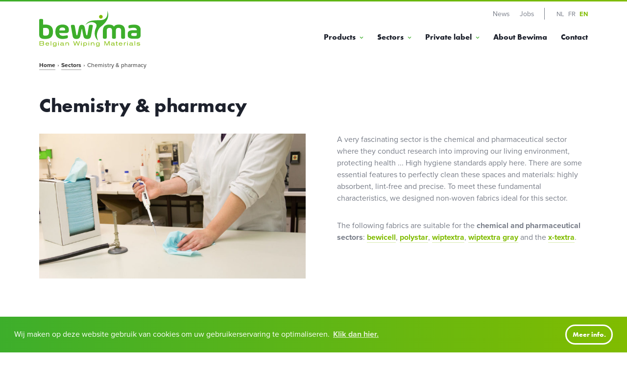

--- FILE ---
content_type: text/html; charset=UTF-8
request_url: https://www.bewima.be/en/sectoren/chemistry-pharmacy
body_size: 25701
content:


<!DOCTYPE html><html lang="en" prefix="og: http://ogp.me/ns# fb: http://ogp.me/ns/fb#"><head><link
rel="dns-prefetch" href="/"><link
rel="preconnect" href="/" crossorigin><meta
charset="utf-8"><meta
name="viewport" content="width=device-width,minimum-scale=1"><link
rel="apple-touch-icon" sizes="57x57" href="/apple-touch-icon-57x57.png"><link
rel="apple-touch-icon" sizes="60x60" href="/apple-touch-icon-60x60.png"><link
rel="apple-touch-icon" sizes="72x72" href="/apple-touch-icon-72x72.png"><link
rel="apple-touch-icon" sizes="76x76" href="/apple-touch-icon-76x76.png"><link
rel="apple-touch-icon" sizes="114x114" href="/apple-touch-icon-114x114.png"><link
rel="apple-touch-icon" sizes="120x120" href="/apple-touch-icon-120x120.png"><link
rel="apple-touch-icon" sizes="144x144" href="/apple-touch-icon-144x144.png"><link
rel="apple-touch-icon" sizes="152x152" href="/apple-touch-icon-152x152.png"><link
rel="apple-touch-icon" sizes="180x180" href="/apple-touch-icon-180x180.png"><meta
name="apple-mobile-web-app-capable" content="yes"><meta
name="apple-mobile-web-app-status-bar-style" content="black-translucent"><meta
name="apple-mobile-web-app-title" content="devmode"><link
rel="icon" type="image/png" sizes="228x228" href="/coast-228x228.png"><meta
name="msapplication-TileColor" content="#FFFFFF"><meta
name="msapplication-TileImage" content="/mstile-144x144.png"><meta
name="msapplication-config" content="/browserconfig.xml"><link
rel="yandex-tableau-widget" href="/yandex-browser-manifest.json"><link
rel="icon" type="image/png" sizes="32x32" href="/favicon-32x32.png"><link
rel="icon" type="image/png" sizes="16x16" href="/favicon-16x16.png"><link
rel="shortcut icon" href="/favicon.ico"><link
rel="manifest" href="/webappmanifest.json"><meta
name="theme-color" content="#58595b"><link
rel="stylesheet" href="https://use.typekit.net/max5lvb.css"> <script>loadjs=function(){var l=function(){},c={},f={},u={};function s(e,n){if(e){var t=u[e];if(f[e]=n,t)for(;t.length;)t[0](e,n),t.splice(0,1)}}function o(e,n){e.call&&(e={success:e}),n.length?(e.error||l)(n):(e.success||l)(e)}function h(t,r,i,c){var s,o,e=document,n=i.async,f=(i.numRetries||0)+1,u=i.before||l,a=t.replace(/^(css|img)!/,"");c=c||0,/(^css!|\.css$)/.test(t)?(s=!0,(o=e.createElement("link")).rel="stylesheet",o.href=a):/(^img!|\.(png|gif|jpg|svg)$)/.test(t)?(o=e.createElement("img")).src=a:((o=e.createElement("script")).src=t,o.async=void 0===n||n),!(o.onload=o.onerror=o.onbeforeload=function(e){var n=e.type[0];if(s&&"hideFocus"in o)try{o.sheet.cssText.length||(n="e")}catch(e){n="e"}if("e"==n&&(c+=1)<f)return h(t,r,i,c);r(t,n,e.defaultPrevented)})!==u(t,o)&&e.head.appendChild(o)}function t(e,n,t){var r,i;if(n&&n.trim&&(r=n),i=(r?t:n)||{},r){if(r in c)throw"LoadJS";c[r]=!0}!function(e,r,n){var t,i,c=(e=e.push?e:[e]).length,s=c,o=[];for(t=function(e,n,t){if("e"==n&&o.push(e),"b"==n){if(!t)return;o.push(e)}--c||r(o)},i=0;i<s;i++)h(e[i],t,n)}(e,function(e){o(i,e),s(r,e)},i)}return t.ready=function(e,n){return function(e,t){e=e.push?e:[e];var n,r,i,c=[],s=e.length,o=s;for(n=function(e,n){n.length&&c.push(e),--o||t(c)};s--;)r=e[s],(i=f[r])?n(r,i):(u[r]=u[r]||[]).push(n)}(e,function(e){o(n,e)}),t},t.done=function(e){s(e,[])},t.reset=function(){c={},f={},u={}},t.isDefined=function(e){return e in c},t}();</script><script src="https://unpkg.com/scrollreveal@4.0.0/dist/scrollreveal.min.js"></script>
        <link rel="stylesheet" href="/css/site-520d7a65c3.css">

                        
        <script>
            !function(e){"use strict";var n=function(n,t,o){function i(e){return a.body?e():void setTimeout(function(){i(e)})}function r(){l.addEventListener&&l.removeEventListener("load",r),l.media=o||"all"}var d,a=e.document,l=a.createElement("link");if(t)d=t;else{var s=(a.body||a.getElementsByTagName("head")[0]).childNodes;d=s[s.length-1]}var f=a.styleSheets;l.rel="stylesheet",l.href=n,l.media="only x",i(function(){d.parentNode.insertBefore(l,t?d:d.nextSibling)});var u=function(e){for(var n=l.href,t=f.length;t--;)if(f[t].href===n)return e();setTimeout(function(){u(e)})};return l.addEventListener&&l.addEventListener("load",r),l.onloadcssdefined=u,u(r),l};"undefined"!=typeof exports?exports.loadCSS=n:e.loadCSS=n}("undefined"!=typeof global?global:this);
            !function(t){if(t.loadCSS){var e=loadCSS.relpreload={};if(e.support=function(){try{return t.document.createElement("link").relList.supports("preload")}catch(e){return!1}},e.poly=function(){for(var e=t.document.getElementsByTagName("link"),r=0;r<e.length;r++){var n=e[r];"preload"===n.rel&&"style"===n.getAttribute("as")&&(t.loadCSS(n.href,n,n.getAttribute("media")),n.rel=null)}},!e.support()){e.poly();var r=t.setInterval(e.poly,300);t.addEventListener&&t.addEventListener("load",function(){e.poly(),t.clearInterval(r)}),t.attachEvent&&t.attachEvent("onload",function(){t.clearInterval(r)})}}}(this);
        </script><script>var testImg=document.createElement("img");if(!("srcset"in testImg)||!("sizes"in testImg)){document.createElement("picture");var s=document.createElement("script");s.setAttribute("src","/js/picturefill.min.js");if("async"in s)
s.setAttribute("async",true);document.head.appendChild(s);}</script><script type="text/javascript" src="/js/ofi.min.js"></script>

        <script>
                                </script>
        
                <script type="text/javascript">
            var assetsBaseUrl = "/";
            var retina = window.devicePixelRatio > 1;
        </script>
    <title>Bewima | Chemistry &amp; pharmacy</title>
<script>dataLayer = [];
(function(w,d,s,l,i){w[l]=w[l]||[];w[l].push({'gtm.start':
new Date().getTime(),event:'gtm.js'});var f=d.getElementsByTagName(s)[0],
j=d.createElement(s),dl=l!='dataLayer'?'&l='+l:'';j.async=true;j.src=
'https://www.googletagmanager.com/gtm.js?id='+i+dl;f.parentNode.insertBefore(j,f);
})(window,document,'script','dataLayer','GTM-N979T8X');
</script><meta name="generator" content="SEOmatic">
<meta name="referrer" content="no-referrer-when-downgrade">
<meta name="robots" content="all">
<meta content="en_EN" property="og:locale">
<meta content="en_EN" property="og:locale:alternate">
<meta content="fr_BE" property="og:locale:alternate">
<meta content="nl_BE" property="og:locale:alternate">
<meta content="Bewima" property="og:site_name">
<meta content="website" property="og:type">
<meta content="https://www.bewima.be/en/sectoren/chemistry-pharmacy" property="og:url">
<meta content="Chemistry &amp; pharmacy" property="og:title">
<meta content="https://www.bewima.be/uploads/images/_1200x630_crop_center-center_82_none/logo-bewima.png?mtime=1584352557" property="og:image">
<meta content="1200" property="og:image:width">
<meta content="630" property="og:image:height">
<meta content="https://www.youtube.com/user/woody007able" property="og:see_also">
<meta content="https://www.linkedin.com/company/bewima/" property="og:see_also">
<link href="https://www.bewima.be/en/sectoren/chemistry-pharmacy" rel="canonical">
<link href="https://www.bewima.be/en" rel="home">
<link type="text/plain" href="https://www.bewima.be/en/humans.txt" rel="author">
<link href="https://www.bewima.be/en/sectoren/chemistry-pharmacy" rel="alternate" hreflang="en">
<link href="https://www.bewima.be/fr-be/sectoren/chimie-pharmacie" rel="alternate" hreflang="fr-be">
<link href="https://www.bewima.be/sectoren/chemie-farmacie" rel="alternate" hreflang="x-default">
<link href="https://www.bewima.be/sectoren/chemie-farmacie" rel="alternate" hreflang="nl-be"></head>

            <body class="font-primary font-normal text-base relative text-body"><noscript><iframe src="https://www.googletagmanager.com/ns.html?id=GTM-N979T8X"
height="0" width="0" style="display:none;visibility:hidden"></iframe></noscript>


        <div class="hidden">
            <?xml version="1.0" encoding="UTF-8"?><!DOCTYPE svg PUBLIC "-//W3C//DTD SVG 1.1//EN" "http://www.w3.org/Graphics/SVG/1.1/DTD/svg11.dtd"><svg xmlns="http://www.w3.org/2000/svg"><symbol id="icon-account" viewBox="0 0 500 500"><path d="M250.408 254.354c59.153 0 107.274-57.992 107.274-129.265C357.682 57.327 313.569 10 250.408 10c-63.15 0-107.252 47.327-107.252 115.089 0 71.278 48.116 129.265 107.252 129.265zm0-212.956c45.507 0 76.084 33.632 76.084 83.69 0 53.969-34.128 97.868-76.084 97.868-41.94 0-76.062-43.905-76.062-97.867 0-50.059 30.566-83.691 76.062-83.691zm194.206 387.094l-.11-6.343c-.28-18.07-.389-22.669-.597-24.694-8.796-81.09-76.593-125.743-190.91-125.743-.686 0-1.377.02-2.064.047l-.525.015-.525-.015a53.912 53.912 0 0 0-2.079-.047c-114.322 0-182.12 44.658-190.9 125.717-.207 1.868-.296 5.473-.545 21.418l-.156 9.315-.203.256c.062.047.13.095.198.136v.189l.27.005C111.025 469.393 176.233 490 250.299 490h.063c72.262 0 139.269-21.167 193.836-61.215l.421-.006v-.287h-.005zm-194.263 30.115h-.052c-61.606 0-116.23-15.714-162.63-46.646.088-5.16.181-10.074.244-11.1 8.749-80.786 91.782-97.752 159.891-97.752l2.334.069 2.864-.069c68.11 0 151.143 16.96 159.87 97.407.084 1.198.183 5.987.276 11.235-46.717 30.676-102.657 46.856-162.797 46.856z"/></symbol><symbol id="icon-angle-up" viewBox="0 0 320 512"><path d="M177 159.7l136 136c9.4 9.4 9.4 24.6 0 33.9l-22.6 22.6c-9.4 9.4-24.6 9.4-33.9 0L160 255.9l-96.4 96.4c-9.4 9.4-24.6 9.4-33.9 0L7 329.7c-9.4-9.4-9.4-24.6 0-33.9l136-136c9.4-9.5 24.6-9.5 34-.1z"/></symbol><symbol id="icon-arrow-left" viewBox="0 0 501 410"><path d="M218.333 7.803c11.173 11.199 11.173 27.996 0 39.195L95.428 170.18h377.094c15.364 0 27.933 12.598 27.933 27.996 0 15.398-12.57 27.996-27.933 27.996H95.428l135.474 135.78c11.174 11.199 11.174 27.996 0 39.195-11.173 11.198-27.933 11.198-39.106 0L8.836 217.773c-2.794-2.8-4.19-5.599-5.587-8.399-1.397-2.8-2.794-6.999-2.794-11.198 0-4.2 1.397-6.999 2.794-11.198 1.396-2.8 2.793-7 5.586-8.4L180.623 7.804c9.777-9.798 27.933-9.798 37.71 0z"/></symbol><symbol id="icon-arrow-right" viewBox="0 0 500 410"><path d="M281.668 7.803c-11.173 11.198-11.173 27.996 0 39.194L404.573 170.18H27.478c-15.363 0-27.933 12.598-27.933 27.996 0 15.397 12.57 27.995 27.933 27.995h377.095l-135.475 135.78c-11.173 11.2-11.173 27.997 0 39.195 11.173 11.199 27.933 11.199 39.106 0l182.961-183.373c2.793-2.8 4.19-5.6 5.587-8.4 1.396-2.799 2.793-6.998 2.793-11.197 0-4.2-1.397-7-2.793-11.199-1.397-2.8-2.794-6.999-5.587-8.399L319.377 7.803c-9.776-9.799-27.933-9.799-37.71 0z"/></symbol><symbol id="icon-bon" viewBox="0 0 500 500"><path d="M434.586 101.538h-40.909c9.427-11.525 14.247-26.483 13.282-41.65-.999-15.708-8.336-30.022-20.662-40.307-13.21-11.024-30.756-16.18-48.133-14.146-46.433 5.432-73.061 47.112-86.13 76.068-13.067-28.956-39.696-70.636-86.128-76.068-17.377-2.028-34.924 3.122-48.134 14.146C105.447 29.864 98.11 44.18 97.111 59.887c-.965 15.169 3.855 30.126 13.282 41.651H66.03c-29.24 0-53.03 23.79-53.03 53.03v72.67c0 5.857 4.748 10.607 10.606 10.607h38.77v246.549c0 5.857 4.749 10.606 10.607 10.606h360.405c5.858 0 10.606-4.75 10.606-10.606v-246.55h33.016c5.858 0 10.606-4.749 10.606-10.605v-72.67c0-29.241-23.79-53.03-53.03-53.03zm-93.957-75.034c11.625-1.36 23.317 2.053 32.078 9.362 7.81 6.519 12.457 15.528 13.082 25.367.689 10.829-2.915 21.037-10.149 28.746-6.995 7.454-16.558 11.56-26.926 11.56h-81.95c8.934-23.449 31.834-70.118 73.865-75.035zm-212.2 63.475c-7.234-7.709-10.84-17.917-10.15-28.746.626-9.84 5.273-18.848 13.083-25.367 7.496-6.254 17.137-9.655 27.048-9.655 1.672 0 3.352.097 5.031.293 42.034 4.917 64.934 51.593 73.866 75.034h-81.951c-10.37 0-19.932-4.105-26.928-11.56zm-94.217 64.59c0-17.545 14.274-31.818 31.818-31.818H242.58v93.881H34.212V154.57zM83.59 473.788V237.845h158.99v235.943H83.59zm339.193 0h-158.99V237.845h158.99v235.943zm43.622-257.156H263.792v-93.881H434.586c17.544 0 31.818 14.273 31.818 31.818v62.063z"/></symbol><symbol id="icon-cart" viewBox="0 0 500 500"><path d="M16.667 20C7.462 20 0 27.525 0 36.807c0 9.282 7.462 16.807 16.667 16.807h55.382c27.585 68.894 54.756 137.914 82.119 206.934l-25.174 61.1c-2.109 5.094-1.515 11.237 1.529 15.824 3.044 4.588 8.449 7.484 13.923 7.46h277.78c8.805.124 16.904-7.926 16.904-16.806s-8.1-16.932-16.904-16.807h-252.78l14.41-34.665 267.536-21.533c7.003-.555 13.342-6.056 14.931-12.955l33.334-145.66c2.18-9.81-6.35-20.516-16.32-20.483H116.841L98.785 30.504C96.313 24.343 89.925 20 83.334 20H16.667zm113.542 89.637H462.33l-25.868 113.095-253.3 20.309-52.953-133.404zm69.793 257.705c-30.486 0-55.556 25.28-55.556 56.023 0 30.741 25.07 56.023 55.556 56.023 30.485 0 55.556-25.282 55.556-56.023 0-30.742-25.071-56.023-55.556-56.023zm166.668 0c-30.486 0-55.556 25.281-55.556 56.023 0 30.741 25.07 56.023 55.556 56.023 30.485 0 55.556-25.282 55.556-56.023 0-30.742-25.071-56.023-55.556-56.023zm-166.668 33.614c12.47 0 22.222 9.833 22.222 22.409 0 12.575-9.752 22.409-22.222 22.409s-22.223-9.834-22.223-22.41c0-12.574 9.753-22.408 22.223-22.408zm166.668 0c12.47 0 22.222 9.834 22.222 22.409s-9.753 22.409-22.222 22.409c-12.471 0-22.223-9.834-22.223-22.41 0-12.575 9.752-22.408 22.223-22.408z"/></symbol><symbol id="icon-check" viewBox="0 0 500 500"><path fill-rule="evenodd" d="M231.959 421.696c-20.619 21.739-51.547 21.739-72.165 0L15.464 269.522c-20.619-21.74-20.619-54.348 0-76.087 20.618-21.74 51.546-21.74 72.165 0l108.247 114.13 216.495-228.26c20.619-21.74 51.547-21.74 72.165 0 20.619 21.738 20.619 54.347 0 76.086L231.96 421.696z"/></symbol><symbol id="icon-chevron-down" viewBox="0 0 448 512"><path d="M207.029 381.476L12.686 187.132c-9.373-9.373-9.373-24.569 0-33.941l22.667-22.667c9.357-9.357 24.522-9.375 33.901-.04L224 284.505l154.745-154.021c9.379-9.335 24.544-9.317 33.901.04l22.667 22.667c9.373 9.373 9.373 24.569 0 33.941L240.971 381.476c-9.373 9.372-24.569 9.372-33.942 0z"/></symbol><symbol id="icon-chevron-left" viewBox="0 0 320 512"><path d="M34.52 239.03L228.87 44.69c9.37-9.37 24.57-9.37 33.94 0l22.67 22.67c9.36 9.36 9.37 24.52.04 33.9L131.49 256l154.02 154.75c9.34 9.38 9.32 24.54-.04 33.9l-22.67 22.67c-9.37 9.37-24.57 9.37-33.94 0L34.52 272.97c-9.37-9.37-9.37-24.57 0-33.94z"/></symbol><symbol id="icon-chevron-right" viewBox="0 0 320 512"><path d="M285.476 272.971L91.132 467.314c-9.373 9.373-24.569 9.373-33.941 0l-22.667-22.667c-9.357-9.357-9.375-24.522-.04-33.901L188.505 256 34.484 101.255c-9.335-9.379-9.317-24.544.04-33.901l22.667-22.667c9.373-9.373 24.569-9.373 33.941 0L285.475 239.03c9.373 9.372 9.373 24.568.001 33.941z"/></symbol><symbol id="icon-chevron-up" viewBox="0 0 448 512"><path d="M240.971 130.524l194.343 194.343c9.373 9.373 9.373 24.569 0 33.941l-22.667 22.667c-9.357 9.357-24.522 9.375-33.901.04L224 227.495 69.255 381.516c-9.379 9.335-24.544 9.317-33.901-.04l-22.667-22.667c-9.373-9.373-9.373-24.569 0-33.941L207.03 130.525c9.372-9.373 24.568-9.373 33.941-.001z"/></symbol><symbol id="icon-circle" viewBox="0 0 500 500"><circle cx="250" cy="250" r="250" fill-rule="evenodd"/></symbol><symbol id="icon-download" viewBox="0 0 18 15"><g fill="#80BC00" fill-rule="evenodd"><path d="M14.302 6.872l-1.066-.831-3.765 3.567V.142h-1.42v9.446L4.286 6.041l-1.066.831 5.541 5.209zM0 13.642h17.522v1.216H0z"/></g></symbol><symbol id="icon-envelope" viewBox="0 0 500 395"><path d="M477.889 364.786V24.79H22.787v339.997c0 2.112.318 4.472.832 6.262H477.06c.513-1.789.829-4.147.829-6.262zM23.895 371.9zM1.45 17.406l-.034-.082c.021.327.034.526.348.923-.143-.27-.214-.506-.314-.841zm18.101 5.444c-.444.352-1.074.639-1.755.85-1.584.492-2.246.538-2.627.496.622.142.986.213 1.34.275.875-.345 1.822-.884 3.042-1.621zm0 0c.323-.195.664-.404 1.029-.626-.28.227-.583.44-.907.636l-.122-.01zm-4.382 1.346a1.985 1.985 0 0 1-.212-.036l.452.097-.24-.061zm5.196-20.003l-.541-.597-.182-.062.723.659zm2.872 3.608l.072.167c-.032-.167-.057-.292-.127-.444.019.087.036.178.055.277zM9.427 1.435C14.361-.165 16.02.013 20.08.908c.228.05 153.708.074 460.44.072 13.687 0 21.178 4.897 21.178 19.186v344.62c0 15.735-5.655 30.071-21.179 30.071H20.156c-15.513 0-21.179-14.35-21.179-30.07V20.165c0-.256-.007-.43-.056-1.277-.36-5.986.007-9.217 3.393-13.635 2.09-2.882 2.72-3.749 7.112-3.82z"/><path d="M1.781 20.941L18.435 3.926l188.552 184.553c24.99 23.557 65.057 23.392 89.724-.267L483.041 5.224l16.682 16.988-186.43 183.085c-33.922 32.539-88.419 32.763-122.799.352L1.781 20.941z"/><path d="M500.949 364.144l-19.132 14.172-153.306-206.955 19.132-14.172zM18.793 378.41L-.198 364.05l156.484-206.955 18.992 14.36z"/></symbol><symbol id="icon-facebook" viewBox="0 0 269 500"><path fill-rule="evenodd" d="M214.338 84.393c15.94-.572 31.881-.143 47.87-.143h6.573V3.653c-8.485-.81-17.412-2-26.338-2.43C226.11.51 209.728-.252 193.346.082c-25.014.524-48.655 6.43-69.353 20.816-23.69 16.576-36.688 39.822-41.642 67.26-2.06 11.288-2.6 23.054-2.894 34.581-.441 18.101-.049 36.107-.049 54.208v6.812H0v90.028h78.918V500h96.477V274.12h78.672c4.022-29.962 7.946-59.59 12.066-90.41-6.327 0-11.968-.048-17.657 0-22.366.095-73.72 0-73.72 0s.197-44.633.737-63.973c.784-26.484 16.97-34.582 38.845-35.344"/></symbol><symbol id="icon-faq" viewBox="0 0 459 490"><path d="M229.362 0C142.996 0 72.979 70.017 72.979 156.383v52.128h-5.213C30.494 208.51 0 239.005 0 276.277v41.702c0 37.272 30.494 67.766 67.766 67.766h52.128c8.636-.001 15.637-7.002 15.638-15.639V224.15c-.001-8.637-7.002-15.638-15.638-15.638h-15.639v-52.128c0-69.58 55.527-125.106 125.107-125.106s125.106 55.527 125.106 125.106v52.128H338.83c-9.978.52-15.467 9.048-15.639 15.638v145.957c.001 8.188 7.45 15.638 15.639 15.639h13.032c-3.14 9.512-9.265 18.312-19.385 26.064-13.658 10.46-34.814 18.736-64.671 20.525-6.34-15.016-21.256-25.738-38.444-25.738-22.847 0-41.702 18.855-41.702 41.702 0 22.846 18.855 41.702 41.702 41.702 17.491 0 32.628-10.955 38.77-26.39 35.41-1.86 63.375-11.538 83.404-26.878 17.678-13.54 28.7-31.655 32.58-50.987h6.841c37.272 0 67.766-30.494 67.766-67.766v-41.702c0-37.272-30.494-67.766-67.766-67.766h-5.212v-52.128C385.745 70.017 315.727 0 229.362 0zM67.766 239.787h36.49v114.681h-36.49c-20.486 0-36.49-16.004-36.49-36.49v-41.701c0-20.486 16.004-36.49 36.49-36.49zm286.702 0h36.49c20.485 0 36.489 16.004 36.489 36.49v41.702c0 20.485-16.004 36.49-36.49 36.49h-36.489V239.786zM229.362 437.872c5.942 0 10.425 4.483 10.425 10.426 0 5.942-4.483 10.425-10.425 10.425-5.943 0-10.426-4.483-10.426-10.425 0-5.943 4.483-10.426 10.426-10.426z"/></symbol><symbol id="icon-filter" viewBox="0 0 512 512"><path d="M487.976 0H24.028C2.71 0-8.047 25.866 7.058 40.971L192 225.941V432c0 7.831 3.821 15.17 10.237 19.662l80 55.98C298.02 518.69 320 507.493 320 487.98V225.941l184.947-184.97C520.021 25.896 509.338 0 487.976 0z"/></symbol><symbol id="icon-heart-outline" viewBox="0 0 500 500"><path d="M491.955 169.466c2.195 92.973-75.425 197.443-239.346 295.608l-3.644.926c-1.196-.222-2.33-.695-3.022-1.188C83.726 367.3 5.833 262.63 8.046 169.489 9.892 91.803 71.442 34.047 144.31 34.047l2.325.001c4.493.082 8.979.395 13.435.938 43.535 5.267 72.662 25.423 89.923 55.043 17.208-29.582 46.378-49.783 89.893-55.09A130.838 130.838 0 0 1 355.695 34c72.891.028 134.425 57.78 136.26 135.466zm-65.335 96.938c27.425-44.181 36.457-86.815 26.383-123.02-12.16-43.816-51.902-74.2-97.267-74.384a96.242 96.242 0 0 0-11.607.716c-33.018 4.034-55.53 19.125-67.565 45.048l-26.531 57.091-5.152-11.013-21.553-46.073c-12.089-25.944-34.57-41.022-67.58-45.055A96.09 96.09 0 0 0 146.05 69h-1.685c-45.335.13-85.077 30.39-97.336 74.098-10.108 36.464-1.147 79.016 26.334 123.02C107.46 321.002 166.715 375.043 250.015 427c83.21-51.928 142.541-105.967 176.605-160.596z"/></symbol><symbol id="icon-heart" viewBox="0 0 500 500"><path d="M361.806 29a133.57 133.57 0 0 0-16.001.941C289.252 36.778 262.55 67.891 250 94.644c-12.6-26.753-39.252-57.866-95.854-64.653-4.514-.545-9.054-.86-13.6-.941h-2.35C-1.262 29.05-127.618 245.402 248.8 469.68c.36.247.77.416 1.2.495.344-.276.76-.448 1.2-.495C627.568 245.352 501.312 29.05 361.806 29.001z"/></symbol><symbol id="icon-instagram" viewBox="0 0 500 500"><path fill-rule="evenodd" d="M450 425.186c0 13.41-11.554 24.33-25.612 24.33H75.612c-14.058 0-25.612-10.92-25.612-24.33V224.758h50.2c-2.96 11.138-4.44 22.817-4.44 34.82 0 80.939 69.038 146.469 154.183 146.469 85.259 0 154.297-65.53 154.297-146.47a137.96 137.96 0 0 0-4.44-34.819H450v200.428zM156.856 213.322c14.617-37.117 50.821-63.483 93.087-63.483 42.38 0 78.584 26.366 93.145 63.483 4.476 11.26 6.912 23.538 6.912 36.438 0 55.053-44.873 99.864-100.057 99.864-55.07 0-99.943-44.811-99.943-99.864 0-12.9 2.38-25.178 6.856-36.438zM350 65.695c0-8.763 7.052-15.749 15.82-15.749h68.36c8.704 0 15.82 6.986 15.82 15.75v68.394c0 8.7-7.116 15.749-15.82 15.749h-68.36c-8.768 0-15.82-7.05-15.82-15.75V65.696zM421.864 0H78.136C35 0 0 35.016 0 78.099v343.265c0 43.14 35.001 78.1 78.136 78.1h343.728c43.135 0 78.136-34.96 78.136-78.1V78.1C500 35.016 464.999 0 421.864 0z"/></symbol><symbol id="icon-linkedin" viewBox="0 0 482 458"><path d="M48.182 0c26.557 0 48.182 24.722 48.182 55.034 0 30.36-21.625 55.082-48.182 55.082C21.54 110.116 0 85.394 0 55.034 0 24.722 21.54 0 48.182 0zM6.576 457.236h83.17V151.802H6.575v305.434zm162.06-305.284h96.34v41.713h1.326c13.406-23.987 46.182-49.275 95.066-49.275 101.64 0 120.45 63.147 120.45 145.369v167.477H381.451V308.833c0-35.451-.764-80.97-52.197-80.97-52.299 0-60.25 38.535-60.25 78.32v151.053H168.635V151.952z" fill-rule="evenodd"/></symbol><symbol id="icon-pdf" viewBox="0 0 500 500"><g fill="#7D848A"><path d="M411.972 53.194a3.632 3.632 0 0 0 2.734 1.24c1.055 0 2.044-.45 2.744-1.24l25.278-25.488a3.671 3.671 0 0 0 .6-3.934 3.694 3.694 0 0 0-3.35-2.15h-9.061V3.656A3.638 3.638 0 0 0 427.272 0h-25.128a3.651 3.651 0 0 0-3.655 3.656v17.966h-9.056c-1.439 0-2.75.845-3.339 2.15a3.671 3.671 0 0 0 .6 3.934l25.278 25.488zM290.644 227.128c-10.45-11.65-20.772-24.667-30.066-36.378-4.384-5.533-8.578-10.811-12.5-15.606l-.29-.35c5.745-16.36 9.029-29.75 9.762-39.805 1.861-25.617-1-42.117-8.739-50.433-5.228-5.628-13.078-7.59-20.461-5.106-5.289 1.772-12.45 6.522-16.544 19.067-6.1 18.7-3.145 51.816 14.2 79.205-7.74 20.267-18.528 43.556-30.445 65.728-22.694 7.956-40.783 18.417-53.767 31.106-16.96 16.555-23.855 32.988-18.922 45.077 3.04 7.49 10.067 11.956 18.795 11.956 6.077 0 12.65-2.195 19.01-6.339 16.062-10.5 37.034-45.483 48.284-65.756 23.272-7.266 46.25-10.238 57.928-11.366a388.966 388.966 0 0 1 15.578-1.2c20.439 21.583 37.155 32.966 52.555 35.805 3.1.578 6.2.867 9.228.867 12.55 0 22.922-5.006 27.761-13.389 3.65-6.333 3.578-13.722-.205-20.278-8.545-14.794-34.334-22.939-72.617-22.939-2.756.006-5.6.045-8.545.134zm-140.622 81.844c-3.039 1.984-6.16 3.167-8.36 3.167-.418 0-.7-.045-.862-.083-.383-1.94.994-10.323 14.578-23.595 6.378-6.233 14.444-11.922 23.994-16.955-12.05 19.388-22.894 33.25-29.35 37.466zm80.261-204.416c1.417-4.34 3.173-6.3 4.267-6.667.028-.006.05-.017.072-.022 1.056 1.189 5.545 7.983 3.534 35.727-.35 4.84-1.528 10.956-3.512 18.223-6.488-16.711-8.272-35.278-4.36-47.261zm34.728 124.227c-10.344.995-26.1 3.045-43.678 7.206 6.817-13.611 13.128-27.406 18.4-40.189 1.828 2.289 3.7 4.639 5.6 7.044 6.361 8.017 13.506 17.028 20.911 25.828l-1.233.111zm89.939 30.878c.289.5.283.7.211.833-.817 1.417-4.511 3.667-10.939 3.667-1.794 0-3.705-.183-5.678-.55-8.022-1.483-17.377-7.028-28.527-16.917 30.255 1.445 42.483 8.74 44.933 12.967z"/><path d="M331.85 0H80.294C64.878 0 52.35 12.494 52.35 27.95v444.1c0 15.439 12.528 27.95 27.944 27.95H415.7c15.45 0 27.944-12.511 27.944-27.95V111.8L331.85 0zm0 39.517l72.283 72.283H331.85V39.517zm83.856 432.533H80.294V27.95H303.9v83.85c0 15.439 12.5 27.95 27.944 27.95H415.7v332.3h.006z"/><path d="M201.822 357.528c-2.283-2.017-5.022-3.484-8.133-4.345-3.072-.877-7.472-1.322-13.078-1.322h-18.605c-3.54 0-6.206.811-7.934 2.428-1.744 1.633-2.639 4.278-2.639 7.85v55.178c0 3.21.795 5.71 2.361 7.444 1.595 1.778 3.717 2.683 6.306 2.683 2.478 0 4.567-.905 6.2-2.694 1.6-1.756 2.417-4.289 2.417-7.528V398.35h11.894c9.183 0 16.239-2.006 20.956-5.967 4.8-4.01 7.239-9.944 7.239-17.639 0-3.583-.59-6.86-1.762-9.75-1.177-2.927-2.933-5.433-5.222-7.466zM189.8 380.6c-1.039 1.4-2.522 2.383-4.544 3.017-2.15.666-4.89 1.01-8.156 1.01h-8.378v-19.1h8.378c7.55 0 10.611 1.506 11.828 2.734 1.622 1.733 2.41 3.95 2.41 6.767 0 2.322-.516 4.194-1.538 5.572zm80.75-21.906c-3.017-2.638-6.428-4.466-10.139-5.427-3.611-.934-7.989-1.411-12.994-1.411h-18.895c-3.494 0-6.105.838-7.766 2.505-1.662 1.667-2.506 4.278-2.506 7.767v52.489c0 2.46.217 4.433.661 6.016.506 1.8 1.595 3.206 3.233 4.178 1.562.945 3.75 1.4 6.673 1.4h18.894c3.345 0 6.4-.217 9.083-.65 2.734-.444 5.328-1.222 7.706-2.305 2.4-1.095 4.633-2.573 6.661-4.395a31.342 31.342 0 0 0 6.289-7.989c1.617-2.96 2.833-6.322 3.6-9.978.767-3.622 1.156-7.683 1.156-12.055-.006-13.378-3.934-23.522-11.656-30.145zM257.922 408.9c-.939.817-2.066 1.472-3.355 1.933-1.35.478-2.661.784-3.911.9-1.317.123-3.178.19-5.534.19h-9.6V366.11h8.184c4.283 0 7.955.467 10.922 1.383 2.772.845 5.16 2.895 7.1 6.106 1.989 3.283 3 8.378 3 15.15 0 9.55-2.284 16.322-6.806 20.15zm78.406-57.039H302.15c-2.278 0-4.122.339-5.633 1.033-1.617.734-2.823 1.928-3.59 3.556-.71 1.522-1.055 3.383-1.055 5.689v55.078c0 3.316.811 5.866 2.395 7.577 1.616 1.756 3.727 2.65 6.272 2.65 2.494 0 4.589-.877 6.222-2.616 1.589-1.717 2.395-4.278 2.395-7.611v-22.195h22.488c2.517 0 4.49-.605 5.85-1.81 1.417-1.25 2.134-2.929 2.134-4.995 0-2.061-.7-3.745-2.09-5-1.35-1.234-3.332-1.856-5.894-1.856h-22.488v-15.533h27.177c2.661 0 4.711-.64 6.095-1.906 1.416-1.289 2.133-3.005 2.133-5.1 0-2.05-.717-3.75-2.139-5.06-1.4-1.268-3.444-1.9-6.094-1.9z"/></g></symbol><symbol id="icon-phone" viewBox="0 0 500 500"><path d="M500 250.06c0 8.124-6.592 14.71-14.724 14.71-8.132 0-14.724-6.586-14.724-14.71 0-121.857-98.884-220.641-220.864-220.641-8.132 0-14.724-6.586-14.724-14.71C234.964 6.586 241.556 0 249.688 0 387.932 0 500 111.956 500 250.06zm-88.345 0c0 8.124-6.593 14.71-14.724 14.71-8.132 0-14.725-6.586-14.725-14.71 0-73.114-59.33-132.385-132.518-132.385-8.132 0-14.724-6.585-14.724-14.709 0-8.124 6.592-14.71 14.724-14.71 89.452 0 161.967 72.443 161.967 161.804zm7.115 185.232l-49.494 49.444c-44.152 44.109-185.703-13.874-262.904-90.998-77.209-77.13-135.248-218.526-91.09-262.64l49.494-49.444c14.78-14.765 38.183-13.527 51.425 2.642l65.646 80.156c12.531 15.301 11.415 38.472-2.561 52.434l-31.27 31.238c-3.945 3.942-5.024 12.113-2.25 16.736.85 1.611 1.487 2.82 2.529 4.642 1.82 3.187 4.073 6.822 6.772 10.82 7.805 11.559 17.57 23.58 29.4 35.399 11.83 11.818 23.879 21.582 35.474 29.394 4.01 2.703 7.659 4.96 10.859 6.784 1.83 1.044 3.045 1.685 3.559 1.936 5.679 3.258 13.879 2.191 17.773-1.7l31.27-31.237c13.971-13.958 37.182-15.068 52.486-2.56l80.237 65.581c16.201 13.242 17.439 36.595 2.645 51.373zm-291.577-207.97l31.27-31.238c3.262-3.26 3.557-9.383.592-13.003l-65.646-80.156c-2.236-2.73-5.38-2.897-7.81-.47L36.105 151.9c-27.696 27.669 24.28 154.293 91.09 221.036 66.803 66.736 193.567 118.662 221.258 90.998l49.494-49.444c2.444-2.442 2.28-5.555-.47-7.802l-80.236-65.58c-3.615-2.954-9.76-2.66-13.016.592l-31.27 31.238c-13.212 13.199-35.726 16.24-51.993 7.097-3.775-1.884-9.805-5.353-17.487-10.53-13.101-8.826-26.608-19.772-39.83-32.982-13.223-13.209-24.17-26.687-32.991-39.75-5.136-7.606-8.587-13.585-10.478-17.353-9.37-16.25-6.253-38.841 7.017-52.098z"/></symbol><symbol id="icon-pinterest" viewBox="0 0 500 500"><path d="M261.17-1.714c-130.14 0-195.755 98.503-195.755 180.646 0 49.728 17.834 93.973 56.091 110.474 6.273 2.701 11.894.09 13.71-7.249 1.268-5.07 4.261-17.874 5.597-23.203 1.833-7.252 1.121-9.793-3.94-16.112-11.03-13.742-18.078-31.525-18.078-56.708 0-73.082 51.792-138.503 134.858-138.503 73.559 0 113.974 47.45 113.974 110.816 0 83.385-34.955 153.752-86.841 153.752-28.657 0-50.108-25.022-43.232-55.705 8.233-36.626 24.18-76.163 24.18-102.607 0-23.673-12.034-43.416-36.942-43.416-29.29 0-52.822 31.995-52.822 74.85 0 27.294 8.732 45.759 8.732 45.759s-29.976 134.09-35.227 157.57c-10.471 46.769-1.578 104.098-.826 109.887.443 3.43 4.621 4.242 6.51 1.651 2.699-3.721 37.594-49.197 49.454-94.623 3.352-12.874 19.266-79.482 19.266-79.482 9.517 19.162 37.331 36.036 66.91 36.036 88.053 0 147.796-84.744 147.796-198.181 0-85.771-68.82-165.652-173.415-165.652z"/></symbol><symbol id="icon-search" viewBox="0 0 500 500"><path fill-rule="evenodd" stroke="#FFF" stroke-width=".3" d="M486.065 442.8c11.923 11.953 11.923 31.304 0 43.258-11.953 11.923-31.305 11.923-43.258 0l-96.27-96.3c-83.827 62.671-202.689 56.74-278.873-19.444-83.552-83.582-83.552-219.075 0-302.627 83.582-83.583 219.075-83.583 302.658 0 76.153 76.153 82.115 195.015 19.443 278.843l96.3 96.27zM327.094 327.085c59.675-59.706 59.675-156.495 0-216.171-59.706-59.706-156.496-59.706-216.171 0-59.707 59.676-59.707 156.465 0 216.171 59.675 59.676 156.465 59.676 216.17 0z"/></symbol><symbol id="icon-shops" viewBox="0 0 500 500"><path d="M150.843 136.67V101.8c0-54.566 44.234-98.8 98.8-98.8 54.566 0 98.8 44.234 98.8 98.8v34.87h58.117c9.173-.022 16.794 7.066 17.436 16.215l23.247 325.46A17.435 17.435 0 0 1 429.807 497H69.478a17.435 17.435 0 0 1-17.435-18.656L75.29 152.885c.642-9.15 8.263-16.237 17.435-16.214h58.118zm34.87 0h127.86V101.8c0-35.307-28.623-63.93-63.93-63.93s-63.93 28.623-63.93 63.93v34.87zm-34.87 34.871H108.94L88.192 462.13h322.902l-20.748-290.588h-41.903v69.741c0 9.63-7.806 17.436-17.436 17.436-9.629 0-17.435-7.806-17.435-17.436v-69.74H185.713v69.74c0 9.63-7.806 17.436-17.435 17.436-9.63 0-17.435-7.806-17.435-17.436v-69.74z"/></symbol><symbol id="icon-trash" viewBox="0 0 500 500"><path d="M314.535 68.605V2.907H144.186v65.698H2.326v35.465h42.441L75 497.674h309.884l30.232-393.604h48.256V68.605H314.535zM279.65 37.79v30.232h-100V37.791h100zM106.977 461.628L79.65 103.488H379.07l-27.907 358.14H106.977z"/><path d="M211.628 196.318h35.465v257.558h-35.465zM312.218 454.955l-35.413-1.923 13.996-257.753 35.413 1.923zM146.433 454.951L132.469 197.2l35.412-1.918 13.964 257.752z"/></symbol><symbol id="icon-triangle" viewBox="0 0 13 15"><path fill="#FFF" fill-rule="evenodd" d="M13 7.091L0 14.182V0z"/></symbol><symbol id="icon-twitter" viewBox="0 0 512 512"><path d="M498.857 96.907c-17.898 8.408-37.073 14.001-57.292 16.545 20.65-12.967 36.455-33.59 43.877-58.14-19.24 12.007-40.577 20.755-63.312 25.46-18.155-20.414-44.068-33.194-72.716-33.194-55.06 0-99.622 47.063-99.622 105.223 0 8.178.878 16.277 2.54 24.001-82.8-4.48-156.223-46.351-205.396-109.958-8.543 15.53-13.501 33.61-13.501 52.937 0 36.462 17.627 68.656 44.328 87.55-16.308-.57-31.684-5.275-45.116-13.165-.024.433-.024.898-.024 1.343 0 50.942 34.366 93.535 79.954 103.206-8.331 2.325-17.138 3.681-26.27 3.681a93.04 93.04 0 0 1-18.704-1.884c12.627 41.782 49.433 72.192 93.026 73.074-34.002 28.2-77.008 45.036-123.71 45.036-8.023 0-15.993-.458-23.776-1.45 44.092 29.834 96.488 47.25 152.78 47.25 183.255 0 283.495-160.36 283.495-299.41 0-4.508-.118-9.12-.285-13.6 19.442-14.889 36.355-33.4 49.724-54.505z"/></symbol><symbol id="icon-x-thick" viewBox="0 0 500 500"><path fill-rule="evenodd" d="M359.045 475.786L250.208 366.95 140.955 476.12c-32.201 32.284-84.54 32.284-116.741 0-32.285-32.203-32.285-84.457 0-116.742l109.17-109.253-109.17-109.17c-32.285-32.285-32.285-84.54 0-116.741 32.201-32.285 84.54-32.285 116.741 0l109.253 109.17L359.045 24.546c32.201-32.285 84.456-32.285 116.741 0 32.202 32.284 32.202 84.54 0 116.741L366.95 250.208l108.836 108.837c32.285 32.201 32.285 84.54 0 116.741-32.201 32.202-84.54 32.202-116.741 0z"/></symbol><symbol id="icon-x" viewBox="0 0 11 11"><path d="M8.981 1.243a.528.528 0 0 1 .747.746L6.23 5.485l3.497 3.497a.528.528 0 1 1-.747.746L5.485 6.232 1.989 9.728a.528.528 0 1 1-.747-.746L4.74 5.485 1.242 1.99a.528.528 0 0 1 .747-.746l3.496 3.496 3.496-3.496z"/></symbol><symbol id="icon-youtube" viewBox="0 0 394 475"><g fill-rule="evenodd"><path d="M326.042 174.606V44.468h-24.625v99.483c-5.418 7.359-10.63 11.019-15.555 11.019-3.284 0-5.213-1.85-5.746-5.51-.288-.747-.288-3.62-.288-9.169V44.468h-24.543v102.946c0 9.17.82 15.387 2.216 19.361 2.422 6.572 7.88 9.642 15.843 9.642 8.947 0 18.305-5.234 28.073-15.977v14.166h24.625zm-115.576-37.66c0 12.042-3.775 18.024-11.738 18.024-7.921 0-11.738-5.982-11.738-18.024V82.168c0-12.042 3.817-18.063 11.738-18.063 7.963 0 11.738 6.02 11.738 18.063v54.778zm24.626-4.447V86.89c0-13.891-2.504-24.084-7.675-30.655-6.813-8.855-16.376-13.34-28.689-13.34-12.23 0-21.834 4.485-28.647 13.34-5.213 6.571-7.675 16.764-7.675 30.655v45.61c0 13.812 2.462 24.083 7.675 30.616 6.813 8.854 16.417 13.3 28.647 13.3 12.313 0 21.876-4.446 28.689-13.3 5.171-6.533 7.675-16.804 7.675-30.617zM162.159 0h-27.58l-18.593 68.591L96.656 0h-28.73C73.67 16.174 79.663 32.466 85.41 48.64c8.742 24.359 14.2 42.736 16.663 55.25v70.716h27.293V103.89L162.16 0zm80.851 312.122c-3.994 0-8.029 1.954-12.063 6.028v82.937c4.034 4.074 8.07 6.028 12.063 6.028 6.929 0 10.474-6.028 10.474-18.333v-58.077c0-12.264-3.545-18.583-10.474-18.583m81.552 0c-8.11 0-12.105 6.188-12.105 18.524v12.294h24.127v-12.294c0-12.336-4.034-18.524-12.022-18.524"/><path d="M364.617 362.892h-47.62v23.018c0 12.064 3.975 18.017 12.166 18.017 5.822 0 9.275-3.175 10.6-9.445.241-1.27.562-6.469.562-15.914h24.292v3.413c0 7.58-.321 12.818-.562 15.16-.763 5.198-2.65 9.92-5.5 14.127-6.626 9.406-16.383 14.049-28.83 14.049s-21.923-4.445-28.788-13.295c-5.06-6.508-7.67-16.786-7.67-30.517v-45.519c0-13.85 2.29-24.01 7.388-30.597 6.866-8.89 16.342-13.294 28.508-13.294 11.925 0 21.401 4.405 28.066 13.294 4.939 6.588 7.388 16.747 7.388 30.597v26.906zm-89.86 21.668c0 12.025-.802 20.676-2.408 26.192-3.172 9.644-9.557 14.565-19.032 14.565-8.472 0-16.663-4.643-24.613-14.366v12.58h-23.81V249.235h23.81v56.908c7.709-9.326 15.86-14.048 24.613-14.048 9.475 0 15.86 4.92 19.032 14.643 1.606 5.239 2.409 13.85 2.409 26.073v51.75zm-90.461 38.97h-23.81v-14.167c-9.476 10.715-18.43 15.954-27.223 15.954-7.669 0-12.929-3.096-15.338-9.644-1.325-3.968-2.088-10.159-2.088-19.326V293.642h23.77v95.64c0 5.517 0 8.374.241 9.168.602 3.611 2.37 5.477 5.581 5.477 4.738 0 9.757-3.651 15.057-10.993v-99.292h23.81v129.889zM112.344 273.8H83.837v149.73h-26.5V273.8H29.35v-24.565h82.993V273.8zm274.798-26.55c-4.818-20.715-21.923-35.993-42.6-38.255-48.825-5.437-98.292-5.437-147.518-5.437s-98.652 0-147.477 5.437c-20.678 2.262-37.823 17.54-42.64 38.256C.04 276.776 0 308.92 0 339.28c0 30.359 0 62.543 6.866 92.069 4.778 20.676 21.923 35.954 42.56 38.256 48.865 5.358 98.292 5.397 147.518 5.358 49.226.04 98.693 0 147.557-5.358 20.598-2.302 37.743-17.58 42.56-38.256 6.867-29.526 6.907-61.71 6.907-92.07 0-30.358 0-62.503-6.826-92.028z"/></g></symbol><symbol id="trash" viewBox="0 0 500 500"><path d="M314.535 68.605V2.907H144.186v65.698H2.326v35.465h42.441L75 497.674h309.884l30.232-393.604h48.256V68.605H314.535zM279.65 37.79v30.232h-100V37.791h100zM106.977 461.628L79.65 103.488H379.07l-27.907 358.14H106.977z"/><path d="M211.628 196.318h35.465v257.558h-35.465zM312.218 454.955l-35.413-1.923 13.996-257.753 35.413 1.923zM146.433 454.951L132.469 197.2l35.412-1.918 13.964 257.752z"/></symbol></svg>        </div>
        
        <div class="c-side-panel js-c-side-panel">
            <div class="c-side-panel-con">
            <nav class="c-menu c-menu--primary-mobile">
    <ul class="c-menu__items">
                <li class="c-menu__item  c-dropdown__list">
            <a class="c-menu__link flex items-baseline" href="https://www.bewima.be/en/producten">
                <span class="c-menu__label">
                    Products
                </span>
                            </a>

                        <ul class="c-dropdown__menu c-dropdown__menu--primary hidden">
                                    <li>
                        <a class="c-menu__link flex items-baseline" href="https://www.bewima.be/en/producten/non-wovens">
                            <span>Non wovens</span>
                        </a>
                    </li>
                                    <li>
                        <a class="c-menu__link flex items-baseline" href="https://www.bewima.be/en/producten/cleaning-paper">
                            <span>Cleaning paper</span>
                        </a>
                    </li>
                                    <li>
                        <a class="c-menu__link flex items-baseline" href="https://www.bewima.be/en/producten/rags">
                            <span>Rags</span>
                        </a>
                    </li>
                                    <li>
                        <a class="c-menu__link flex items-baseline" href="https://www.bewima.be/en/producten/service-products">
                            <span>Service products</span>
                        </a>
                    </li>
                            </ul>
                    </li>
                <li class="c-menu__item  c-dropdown__list">
            <a class="c-menu__link flex items-baseline" href="https://www.bewima.be/en/sectoren">
                <span class="c-menu__label">
                    Sectors
                </span>
                            </a>

                        <ul class="c-dropdown__menu c-dropdown__menu--primary hidden">
                                    <li>
                        <a class="c-menu__link flex items-baseline" href="https://www.bewima.be/en/sectoren/industry">
                            <span>Industry</span>
                        </a>
                    </li>
                                    <li>
                        <a class="c-menu__link flex items-baseline" href="https://www.bewima.be/en/sectoren/medical">
                            <span>Medical</span>
                        </a>
                    </li>
                                    <li>
                        <a class="c-menu__link flex items-baseline" href="https://www.bewima.be/en/sectoren/printing">
                            <span>Printing</span>
                        </a>
                    </li>
                                    <li>
                        <a class="c-menu__link flex items-baseline" href="https://www.bewima.be/en/sectoren/automotive">
                            <span>Automotive</span>
                        </a>
                    </li>
                                    <li>
                        <a class="c-menu__link flex items-baseline" href="https://www.bewima.be/en/sectoren/alimentary">
                            <span>Alimentary</span>
                        </a>
                    </li>
                                    <li>
                        <a class="c-menu__link flex items-baseline" href="https://www.bewima.be/en/sectoren/cleaning">
                            <span>Cleaning</span>
                        </a>
                    </li>
                                    <li>
                        <a class="c-menu__link flex items-baseline" href="https://www.bewima.be/en/sectoren/chemistry-pharmacy">
                            <span>Chemistry &amp; pharmacy</span>
                        </a>
                    </li>
                                    <li>
                        <a class="c-menu__link flex items-baseline" href="https://www.bewima.be/en/sectoren/aviation">
                            <span>Aviation</span>
                        </a>
                    </li>
                            </ul>
                    </li>
                <li class="c-menu__item  c-dropdown__list">
            <a class="c-menu__link flex items-baseline" href="https://www.bewima.be/en/private-label">
                <span class="c-menu__label">
                    Private label
                </span>
                            </a>

                        <ul class="c-dropdown__menu c-dropdown__menu--primary hidden">
                                    <li>
                        <a class="c-menu__link flex items-baseline" href="https://www.bewima.be/en/private-label/private-labeling">
                            <span>Private labeling</span>
                        </a>
                    </li>
                                    <li>
                        <a class="c-menu__link flex items-baseline" href="https://www.bewima.be/en/private-label/customised">
                            <span>Customised</span>
                        </a>
                    </li>
                            </ul>
                    </li>
                <li class="c-menu__item ">
            <a class="c-menu__link flex items-baseline" href="https://www.bewima.be/en/about-bewima">
                <span class="c-menu__label">
                    About Bewima
                </span>
                            </a>

                    </li>
                <li class="c-menu__item ">
            <a class="c-menu__link flex items-baseline" href="https://www.bewima.be/en/contact">
                <span class="c-menu__label">
                    Contact
                </span>
                            </a>

                    </li>
            </ul>
</nav>
            <nav class="c-menu c-menu--secondary-mobile">
    <ul class="c-menu__items">
                <li class="c-menu__item ">
            <a class="c-menu__link flex items-baseline" href="https://www.bewima.be/en/blog">
                <span class="c-menu__label">
                    News
                </span>
                            </a>

                    </li>
                <li class="c-menu__item ">
            <a class="c-menu__link flex items-baseline" href="https://www.bewima.be/en/jobs">
                <span class="c-menu__label">
                    Jobs
                </span>
                            </a>

                    </li>
            </ul>
</nav>
            <nav class="c-menu c-menu--language"><ul class="c-menu__items"><li class="c-menu__item "><a class="c-menu__link js-switchlang" href="https://www.bewima.be/sectoren/chemie-farmacie"><span class="c-menu__label">nl</span></a></li><li class="c-menu__item "><a class="c-menu__link js-switchlang" href="https://www.bewima.be/fr-be/sectoren/chimie-pharmacie"><span class="c-menu__label">fr</span></a></li><li class="c-menu__item is-active"><a class="c-menu__link js-switchlang" href="https://www.bewima.be/en/sectoren/chemistry-pharmacy"><span class="c-menu__label">en</span></a></li></ul></nav>
            </div>
        </div>
        <div id="page-container" class="c-page-wrapper js-c-page-wrapper">
                
            <header class="c-header py-4 z-20">
    <div class="c-container container-fluid">
        <div class="c-header__inner flex text-0">
            <div class="c-header__logo flex-none self-center">
                <a class="c-logo w-32 sm:w-auto inline-block border-0" href="https://www.bewima.be/en/" title="en">
                    <img
                        src="/img/logo-bewima.svg"
                        width="208"
                        height="75"
                        alt="en"
                        class="block"
                    >
                </a>
            </div>
            
            <div class="c-header__nav hidden md:flex-grow lg:block ">
                <div class="c-nav">
                    <div class="c-nav__top text-right pb-6">
                        <nav class="c-menu c-menu--secondary">
    <ul class="c-menu__items">
                <li class="c-menu__item ">
            <a class="c-menu__link flex items-baseline" href="https://www.bewima.be/en/blog">
                <span class="c-menu__label">
                    News
                </span>
                            </a>

                    </li>
                <li class="c-menu__item ">
            <a class="c-menu__link flex items-baseline" href="https://www.bewima.be/en/jobs">
                <span class="c-menu__label">
                    Jobs
                </span>
                            </a>

                    </li>
            </ul>
</nav>                        <nav class="c-menu c-menu--language"><ul class="c-menu__items"><li class="c-menu__item "><a class="c-menu__link js-switchlang" href="https://www.bewima.be/sectoren/chemie-farmacie"><span class="c-menu__label">nl</span></a></li><li class="c-menu__item "><a class="c-menu__link js-switchlang" href="https://www.bewima.be/fr-be/sectoren/chimie-pharmacie"><span class="c-menu__label">fr</span></a></li><li class="c-menu__item is-active"><a class="c-menu__link js-switchlang" href="https://www.bewima.be/en/sectoren/chemistry-pharmacy"><span class="c-menu__label">en</span></a></li></ul></nav>
                    </div>
                </div>
                <div class="c-nav__bottom text-right pb-5">
                        <div class="inline-flex">
                            
                            <nav class="c-menu c-menu--primary">
    <ul class="c-menu__items">
                <li class="c-menu__item  c-dropdown__list">
            <a class="c-menu__link flex items-baseline" href="https://www.bewima.be/en/producten">
                <span class="c-menu__label">
                    Products
                </span>
                                <span class="c-menu__icon ml-2">
                    <svg class="c-icon c-icon--chevron-down   w-2 h-2 text-primary m-auto">
    <use xlink:href="#icon-chevron-down"></use>
</svg>                </span>
                            </a>

                        <ul class="c-dropdown__menu c-dropdown__menu--primary">
                                    <li>
                        <a class="c-menu__link flex items-baseline" href="https://www.bewima.be/en/producten/non-wovens">
                            <span>Non wovens</span>
                        </a>
                    </li>
                                    <li>
                        <a class="c-menu__link flex items-baseline" href="https://www.bewima.be/en/producten/cleaning-paper">
                            <span>Cleaning paper</span>
                        </a>
                    </li>
                                    <li>
                        <a class="c-menu__link flex items-baseline" href="https://www.bewima.be/en/producten/rags">
                            <span>Rags</span>
                        </a>
                    </li>
                                    <li>
                        <a class="c-menu__link flex items-baseline" href="https://www.bewima.be/en/producten/service-products">
                            <span>Service products</span>
                        </a>
                    </li>
                            </ul>
                    </li>
                <li class="c-menu__item  c-dropdown__list">
            <a class="c-menu__link flex items-baseline" href="https://www.bewima.be/en/sectoren">
                <span class="c-menu__label">
                    Sectors
                </span>
                                <span class="c-menu__icon ml-2">
                    <svg class="c-icon c-icon--chevron-down   w-2 h-2 text-primary m-auto">
    <use xlink:href="#icon-chevron-down"></use>
</svg>                </span>
                            </a>

                        <ul class="c-dropdown__menu c-dropdown__menu--primary">
                                    <li>
                        <a class="c-menu__link flex items-baseline" href="https://www.bewima.be/en/sectoren/industry">
                            <span>Industry</span>
                        </a>
                    </li>
                                    <li>
                        <a class="c-menu__link flex items-baseline" href="https://www.bewima.be/en/sectoren/medical">
                            <span>Medical</span>
                        </a>
                    </li>
                                    <li>
                        <a class="c-menu__link flex items-baseline" href="https://www.bewima.be/en/sectoren/printing">
                            <span>Printing</span>
                        </a>
                    </li>
                                    <li>
                        <a class="c-menu__link flex items-baseline" href="https://www.bewima.be/en/sectoren/automotive">
                            <span>Automotive</span>
                        </a>
                    </li>
                                    <li>
                        <a class="c-menu__link flex items-baseline" href="https://www.bewima.be/en/sectoren/alimentary">
                            <span>Alimentary</span>
                        </a>
                    </li>
                                    <li>
                        <a class="c-menu__link flex items-baseline" href="https://www.bewima.be/en/sectoren/cleaning">
                            <span>Cleaning</span>
                        </a>
                    </li>
                                    <li>
                        <a class="c-menu__link flex items-baseline" href="https://www.bewima.be/en/sectoren/chemistry-pharmacy">
                            <span>Chemistry &amp; pharmacy</span>
                        </a>
                    </li>
                                    <li>
                        <a class="c-menu__link flex items-baseline" href="https://www.bewima.be/en/sectoren/aviation">
                            <span>Aviation</span>
                        </a>
                    </li>
                            </ul>
                    </li>
                <li class="c-menu__item  c-dropdown__list">
            <a class="c-menu__link flex items-baseline" href="https://www.bewima.be/en/private-label">
                <span class="c-menu__label">
                    Private label
                </span>
                                <span class="c-menu__icon ml-2">
                    <svg class="c-icon c-icon--chevron-down   w-2 h-2 text-primary m-auto">
    <use xlink:href="#icon-chevron-down"></use>
</svg>                </span>
                            </a>

                        <ul class="c-dropdown__menu c-dropdown__menu--primary">
                                    <li>
                        <a class="c-menu__link flex items-baseline" href="https://www.bewima.be/en/private-label/private-labeling">
                            <span>Private labeling</span>
                        </a>
                    </li>
                                    <li>
                        <a class="c-menu__link flex items-baseline" href="https://www.bewima.be/en/private-label/customised">
                            <span>Customised</span>
                        </a>
                    </li>
                            </ul>
                    </li>
                <li class="c-menu__item ">
            <a class="c-menu__link flex items-baseline" href="https://www.bewima.be/en/about-bewima">
                <span class="c-menu__label">
                    About Bewima
                </span>
                            </a>

                    </li>
                <li class="c-menu__item ">
            <a class="c-menu__link flex items-baseline" href="https://www.bewima.be/en/contact">
                <span class="c-menu__label">
                    Contact
                </span>
                            </a>

                    </li>
            </ul>
</nav>                            
                        </div>
                </div>
            </div>

            <div class="flex-grow text-right self-center lg:hidden">
                <button class="c-mobile-nav-trigger js-c-mobile-nav-trigger hamburger hamburger--collapse focus:outline-none" type="button">
                    <span class="hamburger-box">
                        <span class="hamburger-inner"></span>
                    </span>
                </button>
            </div>
        </div>
    </div>
</header>                                           

            <main>
                                                                                                                
                                    <div class="container-fluid mb-12 hidden md:block">
<nav>
    <ul class="flex flex-wrap items-center">
                        <li class="inline-flex">
                <a class="font-bold text-black text-xxs border-b border-grey-darker" href="https://www.bewima.be/en/">Home</a>
            </li>
            <li class="inline-flex px-1 text-grey">
                <svg class="c-icon c-icon--chevron-right   text-black w-1 h-1">
    <use xlink:href="#icon-chevron-right"></use>
</svg>            </li>
                                <li class="inline-flex">
                <a class="font-bold text-black text-xxs border-b border-grey-darker" href="https://www.bewima.be/en/sectoren">Sectors</a>
            </li>
            <li class="inline-flex px-1 text-grey">
                <svg class="c-icon c-icon--chevron-right   text-black w-1 h-1">
    <use xlink:href="#icon-chevron-right"></use>
</svg>            </li>
                                <li class="inline-flex">
                <span class="text-black text-xxs border-b border-transparent">Chemistry &amp; pharmacy</span>
            </li>
                </ul>
</nav>
</div>                
                                <section class="container-fluid mb-8 lg:mb-16">
    <h1>Chemistry &amp; pharmacy</h1>
    <div class="flex flex-wrap justify-between -ml-8">
        <div class="w-full lg:w-1/2 pl-8 mb-8 lg:mb-8 js-sr js-sr--default">
                                    <div class="block">
                <img src="https://www.bewima.be/uploads/images/_w800/Bewima_chemie_en_farmacie_1.jpg" class="c-image w-full" alt="Chemistry &amp; pharmacy" />
            </div>
                    </div>
        <div class="w-full lg:w-1/2 pl-8 lg:pl-16 js-sr js-sr--default">
                        <div class="c-description mb-6 lg:mb-12">
                <p>A very fascinating sector is the chemical and pharmaceutical sector where they conduct research into improving our living environment, protecting health ... High hygiene standards apply here. There are some essential features to perfectly clean these spaces and materials: highly absorbent, lint-free and precise. To meet these fundamental characteristics, we designed non-woven fabrics ideal for this sector.</p><p>The following fabrics are suitable for the <strong>chemical and pharmaceutical sectors</strong>: <a href="https://www.bewima.be/en/producten/non-wovens/bewicell">bewicell</a>, <a href="https://www.bewima.be/en/producten/non-wovens/polystar">polystar</a>, <a href="https://www.bewima.be/en/producten/non-wovens/wiptextra">wiptextra</a>, <a href="https://www.bewima.be/en/producten/non-wovens/wiptextra-gray">wiptextra gray</a> and the <a href="https://www.bewima.be/en/producten/non-wovens/x-textra">x-textra</a>.</p>
            </div>
                    </div>
    </div>
</section>

<section class="container-fluid mb-8 lg:mb-16">
    <div class="w-full lg:w-8/12">
        
<div class="c-contentbuilder">
    </div>    </div>
</section>

<section class="container-fluid mb-8 lg:mb-16 hidden sm:block">
    <h2 class="mb-8">Solutions for <span class="lowercase">Chemistry &amp; pharmacy</span></h2>
    <div class="flex flex-wrap items-stretch -ml-8">
                <div class="w-full sm:w-1/2 lg:w-1/4 pl-8 mb-8">
            <div class="block h-full js-sr js-sr--sequal-distance">
<a class="c-card c-card--white h-full" href="https://www.bewima.be/en/producten/non-wovens/bewicell" title="Bewicell">
                                            
    <div class="c-card__img">
        <img src="https://www.bewima.be/uploads/images/_product/Bewima_nonwoven_Bewicell_1.jpg" class="c-image" alt="Bewicell" />
    </div>
        <h2 class="c-card__title">Bewicell</h2>
</a>
</div>        </div>
                <div class="w-full sm:w-1/2 lg:w-1/4 pl-8 mb-8">
            <div class="block h-full js-sr js-sr--sequal-distance">
<a class="c-card c-card--white h-full" href="https://www.bewima.be/en/producten/non-wovens/polystar" title="Polystar">
                                            
    <div class="c-card__img">
        <img src="https://www.bewima.be/uploads/images/_product/Bewima_nonwoven_Polystar_1.jpg" class="c-image" alt="Polystar" />
    </div>
        <h2 class="c-card__title">Polystar</h2>
</a>
</div>        </div>
                <div class="w-full sm:w-1/2 lg:w-1/4 pl-8 mb-8">
            <div class="block h-full js-sr js-sr--sequal-distance">
<a class="c-card c-card--white h-full" href="https://www.bewima.be/en/producten/non-wovens/wiptextra" title="Wiptextra">
                                            
    <div class="c-card__img">
        <img src="https://www.bewima.be/uploads/images/_product/Bewima_nonwoven_1.jpg" class="c-image" alt="Wiptextra" />
    </div>
        <h2 class="c-card__title">Wiptextra</h2>
</a>
</div>        </div>
                <div class="w-full sm:w-1/2 lg:w-1/4 pl-8 mb-8">
            <div class="block h-full js-sr js-sr--sequal-distance">
<a class="c-card c-card--white h-full" href="https://www.bewima.be/en/producten/non-wovens/wiptextra-gray" title="Wiptextra Grey">
                                            
    <div class="c-card__img">
        <img src="https://www.bewima.be/uploads/images/_product/Bewima_wiptextragrijs_2.jpg" class="c-image" alt="Wiptextra Grey" />
    </div>
        <h2 class="c-card__title">Wiptextra Grey</h2>
</a>
</div>        </div>
                <div class="w-full sm:w-1/2 lg:w-1/4 pl-8 mb-8">
            <div class="block h-full js-sr js-sr--sequal-distance">
<a class="c-card c-card--white h-full" href="https://www.bewima.be/en/producten/non-wovens/x-textra" title="X-textra">
                                            
    <div class="c-card__img">
        <img src="https://www.bewima.be/uploads/images/_product/Bewima_nonwoven_X-textra_1.jpg" class="c-image" alt="X-textra" />
    </div>
        <h2 class="c-card__title">X-textra</h2>
</a>
</div>        </div>
            </div>
    <a class="c-button c-button--primary-outline" href="https://www.bewima.be/en/producten/non-wovens" title="View all products">
        <span class="c-button__label">View all products</span>
    </a>
</section>

            </main>
            
            

<footer>
    <div class="block w-full bg-gradient-r-primary py-6 md:py-12">
        <div class="container-fluid text-center">
            <h2 class="text-white mb-10">Stay informed of the latest news</h2>
            
    <div class="c-newsletter w-full inline-flex flex-wrap md:w-2/3 lg:w-5/12 md:justify-end">
                                    
<form  id="footer-newsletter" method="post" class="js-c-newsletter" data-id="31df4f-form-5KM0OK02p_0dc8_5ffb3a3cb78e60211e88f3e6b3888ebdcfc33b24690f3ff2440a9" data-handle="newsletterSubscribe" data-ajax data-disable-submit data-success-message="Form has been submitted successfully!" data-error-message="Sorry, there was an error submitting the form. Please try again." data-freeform data-recaptcha="v3" data-recaptcha-key="6LeVUnMdAAAAACMrLaK-CpBHc38jTWHN2d3gSbKW" data-recaptcha-action="homepage" >
<input type="hidden" name="action" value="freeform/api/form" /><input type="hidden" name="formHash" value="5KM0OK02p_0dc8_5ffb3a3cb78e60211e88f3e6b3888ebdcfc33b24690f3ff2440a9" /><input type="hidden" name="CRAFT_CSRF_TOKEN" value="uHRSC5FLbLO_hDE7k3Tl9vIHQs7CNvMyjFl217YjE4vU7Kr9v7a89foCFnPHH1X1_vFYcsQCnbq_SnClpA-EH8UUDLb6cCX-rJrm0PzPiIE=" /><input  class name="6EkwXO7r5" type="hidden" id="form-input-6EkwXO7r5" value="1"/><input  class name="language" type="hidden" id="form-input-language" value="Engels"/><a id="31df4f-form-5KM0OK02p_0dc8_5ffb3a3cb78e60211e88f3e6b3888ebdcfc33b24690f3ff2440a9"></a><div style="position: absolute !important; width: 0 !important; height: 0 !important; overflow: hidden !important;" aria-hidden="true" tabindex="-1"><label aria-hidden="true" tabindex="-1" for="freeform_form_handle">Leave this field blank</label><input type="text" value="" name="freeform_form_handle" id="freeform_form_handle" aria-hidden="true" tabindex="-1" /></div>



                        <div class="c-newsletter__row ">
                <div class="flex flex-wrap sm:flex-no-wrap justify-center">
                    <div class="w-full sm:w-auto flex-grow  freeform-required mb-3 sm:mb-0">
                        <input  class name="email" type="email" id="form-input-email" placeholder="Your email address" required/>
                    </div>
                    <button class="flex-shrink c-button c-button--dark">
                        <span class="c-button__label">Register</span>
                    </button>
                </div>
            </div>
                            
</form>

        <div class="c-newsletter__notification w-full mt-2 text-center js-c-newsletter__notifcation"></div>
    </div>
    <script>
        var form = document.getElementById("footer-newsletter");
        form.addEventListener("freeform-ready", function (event) {
            loadjs.ready(['vendors'], {
                success: function() {
                    var $form = $('.js-c-newsletter');
                    var $formFieldNotification = $(".js-c-newsletter__notifcation");
                    var freeform = event.target.freeform;
                    freeform.setOption("successBannerMessage", "");
                    freeform.setOption("errorBannerMessage", "");

                    // Do something on a successful ajax submit
                    freeform.addOnSuccessfulAjaxSubmit(function(event, form, response) {
                        // reset the form
                        $form.trigger('reset');

                        $formFieldNotification.text("");
                        $formFieldNotification.fadeIn();

                        $form.removeClass('border-red');
                        $formFieldNotification.text("You have successfully signed up for our newsletter")
                        $formFieldNotification.removeClass('text-red');
                        $formFieldNotification.addClass('text-white');

                        setTimeout(function() {
                            $formFieldNotification.fadeOut();
                        }, 5000);
                    });

                    // Do something on a failed ajax submit
                    freeform.addOnFailedAjaxSubmit(function(event, form, response, errors) {
                        // Do whatever checks on errors you need to do, if any
                        $formFieldNotification.text("There was an error submitting this form");

                        $form.addClass('border-red');
                        $formFieldNotification.removeClass('text-green');
                        $formFieldNotification.addClass('text-red');
                        $formFieldNotification.fadeIn();
                    });
                }
            });
        });
    </script>
        </div>
    </div>
    <div class="container-fluid c-footer py-8 lg:py-16">
        <div class="c-footer__top">
            <div class="flex flex-wrap -ml-8">
                <div class="c-footer-block mb-8 lg:mb-0 pl-8 w-full sm:w-1/2 lg:w-3/12">
                    <h3 class="c-footer-block__title text-lg">Head Office BEWIMA (Wiping Rags)</h3>
                    <div class="c-footer-block__body">
                        <ul class="mb-5">
                            <li>Deerlijkseweg 42</li>
                            <li>8790 Waregem</li>
                            <li>
                                <a class="c-link c-link--primary"
                                    href="https://www.google.com/maps/place/Deerlijkseweg+42,+8790+Waregem"
                                    target="_blank">
                                    <span class="c-link__label">Direction</span>
                                </a>
                            </li>
                        </ul>
                        <ul class="mb-5">
                            <li>T
                                <a class="c-link c-link--grey" href="tel:+32-56-60-80-71">
                                    <span class="c-link__label">+32 56 60 80 71</span>
                                </a>
                            </li>
                            <li>F
                                <a class="c-link c-link--grey"
                                    href="fax:+32-56-60-19-40">
                                    <span class="c-link__label">+32 56 60 19 40</span>
                                </a>
                            </li>
                            <li>
                                <a class="c-link c-link--grey" href="mailto:info@bewima.be">
                                    <span class="c-link__label">info@bewima.be</span>
                                </a>
                            </li>
                        </ul>
                        <ul>
                            <li>
                                BE 0425.739.433
                            </li>
                        </ul>
                    </div>
                </div>

                <div class="c-footer-block mb-8 lg:mb-0 pl-8 w-full sm:w-1/2 lg:w-3/12">
                                                                                <div class="mb-6 md:mb-12">
                        <h3 class="text-lg">Bewima (paper &amp; non-wovens)</h3>
                        <ul class="mb-8">
                            <li>Sint-Jansstraat 161</li>
                            <li>8791 Beveren-Leie</li>
                            <li>
                                <a class="c-link c-link--primary"
                                    href="https://www.google.com/maps/place/Sint-Jansstraat+161,+8791+Beveren-Leie"
                                    target="_blank">
                                    <span class="c-link__label">Direction</span>
                                </a>
                            </li>
                        </ul>
                        <ul class="mb-5">
                            <li>T
                                <a class="c-link c-link--grey"
                                    href="tel:+32-56-78-27-40">
                                    <span class="c-link__label">+32 56 78 27 40</span>
                                </a>
                            </li>
                            <li>F
                                <a class="c-link c-link--grey"
                                    href="fax:+32-56-77-69-48">
                                    <span class="c-link__label">+32 56 77 69 48</span>
                                </a>
                            </li>
                            <li>
                                <a class="c-link c-link--grey" href="mailto:info@bewima.be">
                                    <span class="c-link__label">order@bewima.be</span>
                                </a>
                            </li>
                        </ul>
                    </div>
                                                                            </div>

                <div class="c-footer-block mb-8 lg:mb-0 pl-8 w-full xs:w-1/2 lg:w-2/12">
                    <h3 class="c-footer-block__title text-lg">About us</h3>
                    <div class="c-footer-block__body">
                        <nav class="c-menu c-menu--footer">
    <ul class="c-menu__items">
                <li class="c-menu__item ">
            <a class="c-menu__link flex items-baseline" href="https://www.bewima.be/en/about-bewima">
                <span class="c-menu__label">
                    About Bewima
                </span>
                            </a>

                    </li>
                <li class="c-menu__item ">
            <a class="c-menu__link flex items-baseline" href="https://www.bewima.be/en/producten">
                <span class="c-menu__label">
                    Products
                </span>
                            </a>

                    </li>
                <li class="c-menu__item ">
            <a class="c-menu__link flex items-baseline" href="https://www.bewima.be/en/sectoren">
                <span class="c-menu__label">
                    Sectors
                </span>
                            </a>

                    </li>
                <li class="c-menu__item ">
            <a class="c-menu__link flex items-baseline" href="https://www.bewima.be/en/private-label">
                <span class="c-menu__label">
                    Private label
                </span>
                            </a>

                    </li>
                <li class="c-menu__item ">
            <a class="c-menu__link flex items-baseline" href="https://www.bewima.be/en/blog">
                <span class="c-menu__label">
                    Blog
                </span>
                            </a>

                    </li>
                <li class="c-menu__item ">
            <a class="c-menu__link flex items-baseline" href="https://www.bewima.be/en/jobs">
                <span class="c-menu__label">
                    Jobs
                </span>
                            </a>

                    </li>
            </ul>
</nav>                    </div>
                </div>

                <div class="c-footer-block mb-8 lg:mb-0 pl-8 w-full xs:w-1/2 lg:w-2/12">
                    <h3 class="c-footer-block__title text-lg">Products</h3>
                    <div class="c-footer-block__body">
                                                <nav class="c-menu c-menu--footer">
    <ul class="c-menu__items">
                <li class="c-menu__item  c-dropdown__list">
            <a class="c-menu__link flex items-baseline" href="https://www.bewima.be/en/producten/non-wovens">
                <span class="c-menu__label">
                    Non wovens
                </span>
                                <span class="c-menu__icon ml-2">
                    <svg class="c-icon c-icon--chevron-down   w-2 h-2 text-primary m-auto">
    <use xlink:href="#icon-chevron-down"></use>
</svg>                </span>
                            </a>

                        <ul class="c-dropdown__menu c-dropdown__menu--primary">
                                    <li>
                        <a class="c-menu__link flex items-baseline" href="https://www.bewima.be/en/producten/non-wovens/bewicell">
                            <span>Bewicell</span>
                        </a>
                    </li>
                                    <li>
                        <a class="c-menu__link flex items-baseline" href="https://www.bewima.be/en/producten/non-wovens/bewifood">
                            <span>Bewifood</span>
                        </a>
                    </li>
                                    <li>
                        <a class="c-menu__link flex items-baseline" href="https://www.bewima.be/en/producten/non-wovens/bewisoft">
                            <span>Bewisoft</span>
                        </a>
                    </li>
                                    <li>
                        <a class="c-menu__link flex items-baseline" href="https://www.bewima.be/en/producten/non-wovens/bewitex">
                            <span>Bewitex</span>
                        </a>
                    </li>
                                    <li>
                        <a class="c-menu__link flex items-baseline" href="https://www.bewima.be/en/producten/non-wovens/polystar">
                            <span>Polystar</span>
                        </a>
                    </li>
                                    <li>
                        <a class="c-menu__link flex items-baseline" href="https://www.bewima.be/en/producten/non-wovens/wiptex">
                            <span>Wiptex</span>
                        </a>
                    </li>
                                    <li>
                        <a class="c-menu__link flex items-baseline" href="https://www.bewima.be/en/producten/non-wovens/wiptextra">
                            <span>Wiptextra</span>
                        </a>
                    </li>
                                    <li>
                        <a class="c-menu__link flex items-baseline" href="https://www.bewima.be/en/producten/non-wovens/wiptextra-gray">
                            <span>Wiptextra Grey</span>
                        </a>
                    </li>
                                    <li>
                        <a class="c-menu__link flex items-baseline" href="https://www.bewima.be/en/producten/non-wovens/x-textra">
                            <span>X-textra</span>
                        </a>
                    </li>
                            </ul>
                    </li>
                <li class="c-menu__item  c-dropdown__list">
            <a class="c-menu__link flex items-baseline" href="https://www.bewima.be/en/producten/cleaning-paper">
                <span class="c-menu__label">
                    Cleaning paper
                </span>
                                <span class="c-menu__icon ml-2">
                    <svg class="c-icon c-icon--chevron-down   w-2 h-2 text-primary m-auto">
    <use xlink:href="#icon-chevron-down"></use>
</svg>                </span>
                            </a>

                        <ul class="c-dropdown__menu c-dropdown__menu--primary">
                                    <li>
                        <a class="c-menu__link flex items-baseline" href="https://www.bewima.be/en/producten/cleaning-paper/cleaning-paper">
                            <span>Cleaning paper</span>
                        </a>
                    </li>
                                    <li>
                        <a class="c-menu__link flex items-baseline" href="https://www.bewima.be/en/producten/cleaning-paper/toilet-paper">
                            <span>Toilet paper</span>
                        </a>
                    </li>
                                    <li>
                        <a class="c-menu__link flex items-baseline" href="https://www.bewima.be/en/producten/cleaning-paper/medical-paper-rolls">
                            <span>Medical rolls</span>
                        </a>
                    </li>
                            </ul>
                    </li>
                <li class="c-menu__item ">
            <a class="c-menu__link flex items-baseline" href="https://www.bewima.be/en/producten/rags">
                <span class="c-menu__label">
                    Rags
                </span>
                            </a>

                    </li>
                <li class="c-menu__item  c-dropdown__list">
            <a class="c-menu__link flex items-baseline" href="https://www.bewima.be/en/producten/service-products">
                <span class="c-menu__label">
                    Service products
                </span>
                                <span class="c-menu__icon ml-2">
                    <svg class="c-icon c-icon--chevron-down   w-2 h-2 text-primary m-auto">
    <use xlink:href="#icon-chevron-down"></use>
</svg>                </span>
                            </a>

                        <ul class="c-dropdown__menu c-dropdown__menu--primary">
                                    <li>
                        <a class="c-menu__link flex items-baseline" href="https://www.bewima.be/en/producten/service-products/absorbent-materials">
                            <span>Absorbent materials</span>
                        </a>
                    </li>
                                    <li>
                        <a class="c-menu__link flex items-baseline" href="https://www.bewima.be/en/producten/service-products/hand-soaps-scrubs">
                            <span>Hand soaps &amp; scrubs</span>
                        </a>
                    </li>
                                    <li>
                        <a class="c-menu__link flex items-baseline" href="https://www.bewima.be/en/producten/service-products/microfiber-cloths">
                            <span>Microfiber cloths</span>
                        </a>
                    </li>
                                    <li>
                        <a class="c-menu__link flex items-baseline" href="https://www.bewima.be/en/producten/service-products/dispensers">
                            <span>Dispensers</span>
                        </a>
                    </li>
                            </ul>
                    </li>
            </ul>
</nav>                    </div>
                </div>
                
                <div class="c-footer-block md:text-right w-full md:w-auto lg:w-2/12 pl-8">
                    <div class="c-footer-block__body">
                                                <ul class="flex-wrap inline-flex -ml-2 mb-8">
                                                                                                                                                                                                                                                                                <li class="inline-block pl-2 mb-2">
                                    <a class="c-button c-button--social c-button--dark text-cente rounded-none items-center justify-center flex w-10 h-10 p-0" target="_blank" title="LinkedIn" href="https://www.linkedin.com/company/bewima/">
                                        <div class="c-button__socialicon">
                                            <svg class="c-icon c-icon--linkedin   ">
    <use xlink:href="#icon-linkedin"></use>
</svg>                                        </div>
                                    </a>
                                </li>
                                                                                                                                                                                        <li class="inline-block pl-2 mb-2">
                                    <a class="c-button c-button--social c-button--dark text-cente rounded-none items-center justify-center flex w-10 h-10 p-0" target="_blank" title="YouTube" href="https://www.youtube.com/user/woody007able">
                                        <div class="c-button__socialicon">
                                            <svg class="c-icon c-icon--youtube   ">
    <use xlink:href="#icon-youtube"></use>
</svg>                                        </div>
                                    </a>
                                </li>
                                                                                                                                                                                                                                                                                                                                    </ul>
                                            </div>
                </div>
            </div>
        </div>

        <div class="c-footer__bottom md:flex pt-8 lg:pt-16">
            <div class="md:flex-grow self-center text-sm text-body mb-6 md:mb-0">
                <div class="md:inline-block">&copy; 2025 Bewima</div>
                                <ul class="block md:inline-block mt-2 md:mt-0">
                                            <li class="block md:inline-block align-middle  mb-2 md:mb-0">
                            <div class="ml-1 pr-1 hidden md:inline-block">
                            <svg class="c-icon c-icon--circle   mb-1">
    <use xlink:href="#icon-circle"></use>
</svg>                            </div>
                            <a class="c-link c-link--grey" href="https://www.bewima.be/en/privacy-policy">
                                <span class="c-link__label text-sm">Privacy Policy</span>
                            </a>
                        </li>
                                            <li class="block md:inline-block align-middle ">
                            <div class="ml-1 pr-1 hidden md:inline-block">
                            <svg class="c-icon c-icon--circle   mb-1">
    <use xlink:href="#icon-circle"></use>
</svg>                            </div>
                            <a class="c-link c-link--grey" href="https://www.bewima.be/en/terms-conditions">
                                <span class="c-link__label text-sm">General conditions of sale</span>
                            </a>
                        </li>
                                    </ul>
                            </div>

            <div class="uppercase text-xs flex items-center">
                <span class="mr-2 text-body text-xs">Website by</span>
                <a class="border-0" href="https://www.dasmedia.be" target="_blank"><svg width="85" height="19" viewBox="0 0 85 19">
  <path fill="#38424B" fill-rule="evenodd" d="M111.096875,8.703125 C111.096875,10.2593828 110.665629,11.4546833 109.803125,12.2890625 C108.940621,13.1234417 107.740633,13.540625 106.203125,13.540625 L103.19375,13.540625 L103.19375,4.259375 L106.4,4.259375 C107.900008,4.259375 109.057808,4.6390587 109.873437,5.3984375 C110.689067,6.1578163 111.096875,7.25936778 111.096875,8.703125 Z M108.48125,8.7875 C108.48125,7.94374578 108.312502,7.31562706 107.975,6.903125 C107.637498,6.49062294 107.121878,6.284375 106.428125,6.284375 L105.696875,6.284375 L105.696875,11.4875 L106.259375,11.4875 C107.028129,11.4875 107.590623,11.2671897 107.946875,10.8265625 C108.303127,10.3859353 108.48125,9.70625459 108.48125,8.7875 Z M118.4375,13.540625 L117.9875,11.796875 L114.978125,11.796875 L114.5,13.540625 L111.74375,13.540625 L114.78125,4.203125 L118.128125,4.203125 L121.19375,13.540625 L118.4375,13.540625 Z M117.48125,9.74375 L117.059375,8.225 C116.965625,7.88749831 116.853126,7.44687772 116.721875,6.903125 C116.590624,6.35937228 116.50625,5.97500113 116.46875,5.75 C116.43125,5.95625103 116.356251,6.30781002 116.24375,6.8046875 C116.131249,7.30156498 115.878127,8.28124269 115.484375,9.74375 L117.48125,9.74375 Z M128.28125,10.728125 C128.28125,11.3093779 128.135939,11.8203103 127.845313,12.2609375 C127.554686,12.7015647 127.132815,13.0484362 126.579688,13.3015625 C126.02656,13.5546888 125.375004,13.68125 124.625,13.68125 C124.006247,13.68125 123.490627,13.6390629 123.078125,13.5546875 C122.665623,13.4703121 122.225002,13.3156261 121.75625,13.090625 L121.75625,10.840625 C122.243752,11.0843762 122.74531,11.2765618 123.260938,11.4171875 C123.776565,11.5578132 124.249998,11.628125 124.68125,11.628125 C125.056252,11.628125 125.332812,11.5625007 125.510938,11.43125 C125.689063,11.2999993 125.778125,11.1406259 125.778125,10.953125 C125.778125,10.8218743 125.740625,10.7093755 125.665625,10.615625 C125.590625,10.5218745 125.473438,10.423438 125.314063,10.3203125 C125.154687,10.217187 124.746878,10.0156265 124.090625,9.715625 C123.490622,9.45312369 123.035939,9.19062631 122.726562,8.928125 C122.417186,8.66562369 122.192188,8.36562669 122.051563,8.028125 C121.910937,7.69062331 121.840625,7.29687725 121.840625,6.846875 C121.840625,5.98437069 122.149997,5.31406489 122.76875,4.8359375 C123.387503,4.35781011 124.24062,4.11875 125.328125,4.11875 C126.30313,4.11875 127.287495,4.34374775 128.28125,4.79375 L127.49375,6.734375 C126.631246,6.32187294 125.890628,6.115625 125.271875,6.115625 C124.934373,6.115625 124.690626,6.17656189 124.540625,6.2984375 C124.390624,6.42031311 124.315625,6.56562416 124.315625,6.734375 C124.315625,6.92187594 124.409374,7.0859368 124.596875,7.2265625 C124.784376,7.3671882 125.299996,7.62499812 126.14375,8 C126.950004,8.35625178 127.507811,8.74531039 127.817188,9.1671875 C128.126564,9.58906461 128.28125,10.1093719 128.28125,10.728125 Z M134.103125,13.540625 L130.64375,4.9625 L130.5875,4.9625 C130.625,5.50625272 130.64375,6.04999728 130.64375,6.59375 L130.64375,13.540625 L130.025,13.540625 L130.025,4.259375 L131.0375,4.259375 L134.328125,12.415625 L134.35625,12.415625 L137.646875,4.259375 L138.63125,4.259375 L138.63125,13.540625 L137.984375,13.540625 L137.984375,6.509375 C137.984375,6.02187256 138.0125,5.51562762 138.06875,4.990625 L138.0125,4.990625 L134.525,13.540625 L134.103125,13.540625 Z M146.3375,13.540625 L141.246875,13.540625 L141.246875,4.259375 L146.3375,4.259375 L146.3375,4.85 L141.89375,4.85 L141.89375,8.365625 L146.084375,8.365625 L146.084375,8.95625 L141.89375,8.95625 L141.89375,12.95 L146.3375,12.95 L146.3375,13.540625 Z M155.50625,8.815625 C155.50625,10.3718828 155.093754,11.5484335 154.26875,12.3453125 C153.443746,13.1421915 152.243758,13.540625 150.66875,13.540625 L148.446875,13.540625 L148.446875,4.259375 L150.95,4.259375 C152.431257,4.259375 153.560934,4.64843361 154.339063,5.4265625 C155.117191,6.20469139 155.50625,7.33436759 155.50625,8.815625 Z M154.803125,8.84375 C154.803125,7.51249334 154.465628,6.50937837 153.790625,5.834375 C153.115622,5.15937162 152.121882,4.821875 150.809375,4.821875 L149.09375,4.821875 L149.09375,12.978125 L150.640625,12.978125 C153.415639,12.978125 154.803125,11.6000138 154.803125,8.84375 Z M157.64375,13.540625 L157.64375,4.259375 L158.290625,4.259375 L158.290625,13.540625 L157.64375,13.540625 Z M165.378125,10.25 L161.609375,10.25 L160.315625,13.540625 L159.584375,13.540625 L163.325,4.203125 L163.746875,4.203125 L167.403125,13.540625 L166.671875,13.540625 L165.378125,10.25 Z M161.834375,9.6875 L165.18125,9.6875 L163.915625,6.340625 C163.803124,6.07812369 163.671876,5.71250234 163.521875,5.24375 C163.409374,5.65625206 163.287501,6.02187341 163.15625,6.340625 L161.834375,9.6875 Z M98.6375,13.00625 C98.7875008,13.1187506 98.8156255,13.2593742 98.721875,13.428125 C98.6281245,13.5968758 98.4875009,13.6437504 98.3,13.56875 L92.05625,10.953125 L91.2125,17.675 C91.1749998,17.8625009 91.0625009,17.95625 90.875,17.95625 C90.6874991,17.95625 90.5843751,17.8625009 90.565625,17.675 L89.69375,10.953125 L83.45,13.56875 C83.2812492,13.6437504 83.145313,13.5968758 83.0421875,13.428125 C82.939062,13.2593742 82.9718742,13.1187506 83.140625,13.00625 L88.5125,8.9 L83.140625,4.79375 C82.9906242,4.68124944 82.9624995,4.54062584 83.05625,4.371875 C83.1500005,4.20312416 83.2812492,4.15624962 83.45,4.23125 L89.69375,6.846875 L90.565625,0.125 C90.5843751,-0.0625009375 90.6874991,-0.15625 90.875,-0.15625 C91.0625009,-0.15625 91.1749998,-0.0625009375 91.2125,0.125 L92.05625,6.846875 L98.3,4.23125 C98.4875009,4.15624962 98.6281245,4.20312416 98.721875,4.371875 C98.8156255,4.54062584 98.7875008,4.68124944 98.6375,4.79375 L93.2375,8.9 L98.6375,13.00625 Z" transform="translate(-83 1)"/>
</svg>
</a>
            </div>
        </div>
    </div>
</footer>            <button class="c-back-to-top js-c-back-to-top">
                <svg class="c-icon c-icon--angle-up   text-white">
    <use xlink:href="#icon-angle-up"></use>
</svg>            </button>
        </div>
                            
                
                <script>
            // define a dependency bundle            
            loadjs(
                [
                    '/js/vendors.js'
                ],
                'vendors'
            );                    

            loadjs.ready(['vendors'], {
                success: function(){
                    loadjs(
                        [
                            '/js/app.js',
                        ],
                        
                        'app'
                    );
                    window.cookieconsent.initialise({
                        "content": {
                            "message": 'Wij maken op deze website gebruik van cookies om uw gebruikerservaring te optimaliseren.',
                            "dismiss": 'Meer info. ',
                            "link": 'Klik dan hier.',
                            "href": 'https://www.bewima.be/en/privacy-policy'
                        }
                    });
                }
            });
        </script>
        <div
class="pswp" tabindex="-1" role="dialog" aria-hidden="true"><div
class="pswp__bg"></div><div
class="pswp__scroll-wrap"><div
class="pswp__container"><div
class="pswp__item"></div><div
class="pswp__item"></div><div
class="pswp__item"></div></div><div
class="pswp__ui pswp__ui--hidden"><div
class="pswp__top-bar"><div
class="pswp__counter"></div>
<button
class="pswp__button pswp__button--close" title="Close (Esc)"></button>
<button
class="pswp__button pswp__button--share" title="Share"></button>
<button
class="pswp__button pswp__button--fs" title="Toggle fullscreen"></button>
<button
class="pswp__button pswp__button--zoom" title="Zoom in/out"></button><div
class="pswp__preloader"><div
class="pswp__preloader__icn"><div
class="pswp__preloader__cut"><div
class="pswp__preloader__donut"></div></div></div></div></div><div
class="pswp__share-modal pswp__share-modal--hidden pswp__single-tap"><div
class="pswp__share-tooltip"></div></div>
<button
class="pswp__button pswp__button--arrow--left" title="Previous (arrow left)">
</button>
<button
class="pswp__button pswp__button--arrow--right" title="Next (arrow right)">
</button><div
class="pswp__caption"><div
class="pswp__caption__center"></div></div></div></div></div>    <script type="application/ld+json">{"@context":"http://schema.org","@graph":[{"@type":"WebPage","author":{"@id":"https://www.bewima.be#identity"},"copyrightHolder":{"@id":"https://www.bewima.be#identity"},"copyrightYear":"2019","creator":{"@id":"https://www.bewima.be#creator"},"dateModified":"2020-03-10T10:49:45+01:00","datePublished":"2019-10-14T17:27:00+02:00","headline":"Chemistry & pharmacy","image":{"@type":"ImageObject","url":"https://www.bewima.be/uploads/images/_1200x630_crop_center-center_82_none/logo-bewima.png?mtime=1584352557"},"inLanguage":"en","mainEntityOfPage":"https://www.bewima.be/en/sectoren/chemistry-pharmacy","name":"Chemistry & pharmacy","publisher":{"@id":"https://www.bewima.be#creator"},"url":"https://www.bewima.be/en/sectoren/chemistry-pharmacy"},{"@id":"https://www.bewima.be#identity","@type":"LocalBusiness","address":{"@type":"PostalAddress","addressCountry":"Belgium","addressLocality":"Waregem","addressRegion":"West-Vlaanderen","postalCode":"8790","streetAddress":"Deerlijkseweg 42"},"email":"info@bewima.be","geo":{"@type":"GeoCoordinates","latitude":"50.873060","longitude":"3.415830"},"name":"Bewima","openingHoursSpecification":[{"@type":"OpeningHoursSpecification","closes":"17:15:00","dayOfWeek":["Monday"],"opens":"07:30:00"},{"@type":"OpeningHoursSpecification","closes":"17:15:00","dayOfWeek":["Tuesday"],"opens":"07:30:00"},{"@type":"OpeningHoursSpecification","closes":"17:15:00","dayOfWeek":["Wednesday"],"opens":"07:30:00"},{"@type":"OpeningHoursSpecification","closes":"17:15:00","dayOfWeek":["Thursday"],"opens":"07:30:00"},{"@type":"OpeningHoursSpecification","closes":"16:15:00","dayOfWeek":["Friday"],"opens":"07:30:00"}],"priceRange":"$","sameAs":["https://www.linkedin.com/company/bewima/","https://www.youtube.com/user/woody007able"],"telephone":"+32 56 60 80 71","url":"https://www.bewima.be"},{"@id":"#creator","@type":"Organization"},{"@type":"BreadcrumbList","description":"Breadcrumbs list","itemListElement":[{"@type":"ListItem","item":"https://www.bewima.be/en","name":"Home","position":1},{"@type":"ListItem","item":"https://www.bewima.be/en/sectoren","name":"Sectors","position":2},{"@type":"ListItem","item":"https://www.bewima.be/en/sectoren/chemistry-pharmacy","name":"Chemistry & pharmacy","position":3}],"name":"Breadcrumbs"}]}</script><script src="https://www.bewima.be/cpresources/2dae3db1/freeform.js?v=1725449838"></script>
<script>loadjs.ready(['vendors'], {
    success: function() {
        $('.js-switchlang').on('click', function(e){
            Cookies.remove('currentSite');
        })
    }
});</script></body>
</html>

--- FILE ---
content_type: text/css; charset=utf-8
request_url: https://www.bewima.be/css/site-520d7a65c3.css
body_size: 23372
content:
html{line-height:1.15;-webkit-text-size-adjust:100%}body{margin:0}main{display:block}h1{font-size:2em;margin:.67em 0}hr{box-sizing:content-box;height:0;overflow:visible}pre{font-family:monospace,monospace;font-size:1em}a{background-color:transparent}code{font-family:monospace,monospace;font-size:1em}small{font-size:80%}img{border-style:none}button,input,textarea{font-family:inherit;font-size:100%;line-height:1.15;margin:0}button,input{overflow:visible}button{text-transform:none}[type=button],[type=reset],[type=submit],button{-webkit-appearance:button}[type=button]::-moz-focus-inner,[type=reset]::-moz-focus-inner,[type=submit]::-moz-focus-inner,button::-moz-focus-inner{border-style:none;padding:0}[type=button]:-moz-focusring,[type=reset]:-moz-focusring,[type=submit]:-moz-focusring,button:-moz-focusring{outline:1px dotted ButtonText}textarea{overflow:auto}[type=checkbox],[type=radio]{box-sizing:border-box;padding:0}[type=number]::-webkit-inner-spin-button,[type=number]::-webkit-outer-spin-button{height:auto}[type=search]{-webkit-appearance:textfield;outline-offset:-2px}[type=search]::-webkit-search-decoration{-webkit-appearance:none}::-webkit-file-upload-button{-webkit-appearance:button;font:inherit}[hidden],template{display:none}html{box-sizing:border-box;font-family:sans-serif}*,:after,:before{box-sizing:inherit}h1,h2,h3,h4,h5,h6,hr,p,pre{margin:0}button{background:transparent;padding:0}button:focus{outline:1px dotted;outline:5px auto -webkit-focus-ring-color}ol,ul{list-style:none;margin:0;padding:0}html{font-family:-apple-system,BlinkMacSystemFont,Segoe UI,Roboto,Helvetica Neue,Arial,Noto Sans,sans-serif;line-height:1.5}*,:after,:before{border:0 solid #adadad}hr{border-top-width:1px}img{border-style:solid}textarea{resize:vertical}input:-ms-input-placeholder,textarea:-ms-input-placeholder{color:#a0aec0}input::placeholder,textarea::placeholder{color:#a0aec0}[role=button],button{cursor:pointer}table{border-collapse:collapse}h1,h2,h3,h4,h5,h6{font-size:inherit;font-weight:inherit}a{color:inherit;text-decoration:inherit}button,input,textarea{padding:0;line-height:inherit;color:inherit}code,pre{font-family:Menlo,Monaco,Consolas,Liberation Mono,Courier New,monospace}embed,iframe,img,object,svg,video{display:block;vertical-align:middle}img,video{max-width:100%;height:auto}::selection{background:rgba(61,174,43,.15)}.cc-window{opacity:1;transition:opacity 1s ease}.cc-window.cc-invisible{opacity:0}.cc-animate.cc-revoke{transition:transform 1s ease}.cc-animate.cc-revoke.cc-top{transform:translateY(-2em)}.cc-animate.cc-revoke.cc-bottom{transform:translateY(2em)}.cc-animate.cc-revoke.cc-active.cc-bottom,.cc-animate.cc-revoke.cc-active.cc-top,.cc-revoke:hover{transform:translateY(0)}.cc-grower{max-height:0;overflow:hidden;transition:max-height 1s}.cc-revoke,.cc-window{position:fixed;overflow:hidden;box-sizing:border-box;font-family:Helvetica,Calibri,Arial,sans-serif;font-size:16px;line-height:1.5em;display:-ms-flexbox;display:flex;-ms-flex-wrap:nowrap;flex-wrap:nowrap;z-index:9999}.cc-window.cc-static{position:static}.cc-window.cc-floating{padding:2em;max-width:24em;-ms-flex-direction:column;flex-direction:column}.cc-window.cc-banner{padding:1em 1.8em;width:100%;-ms-flex-direction:row;flex-direction:row}.cc-revoke{padding:.5em}.cc-revoke:hover{text-decoration:underline}.cc-header{font-size:18px;font-weight:700}.cc-btn,.cc-close,.cc-link,.cc-revoke{cursor:pointer}.cc-link{opacity:.8;display:inline-block;padding:.2em;text-decoration:underline}.cc-link:hover{opacity:1}.cc-link:active,.cc-link:visited{color:initial}.cc-btn{display:block;padding:.4em .8em;font-size:.9em;font-weight:700;border-width:2px;border-style:solid;text-align:center;white-space:nowrap}.cc-highlight .cc-btn:first-child{background-color:transparent;border-color:transparent}.cc-highlight .cc-btn:first-child:focus,.cc-highlight .cc-btn:first-child:hover{background-color:transparent;text-decoration:underline}.cc-close{display:block;position:absolute;top:.5em;right:.5em;font-size:1.6em;opacity:.9;line-height:.75}.cc-close:focus,.cc-close:hover{opacity:1}.cc-revoke.cc-top{top:0;left:3em;border-bottom-left-radius:.5em;border-bottom-right-radius:.5em}.cc-revoke.cc-bottom{bottom:0;left:3em;border-top-left-radius:.5em;border-top-right-radius:.5em}.cc-revoke.cc-left{left:3em;right:unset}.cc-revoke.cc-right{right:3em;left:unset}.cc-top{top:1em}.cc-left{left:1em}.cc-right{right:1em}.cc-bottom{bottom:1em}.cc-floating>.cc-link{margin-bottom:1em}.cc-floating .cc-message{display:block;margin-bottom:1em}.cc-window.cc-floating .cc-compliance{-ms-flex:1 0 auto;flex:1 0 auto}.cc-window.cc-banner{-ms-flex-align:center;align-items:center}.cc-banner.cc-top{left:0;right:0;top:0}.cc-banner.cc-bottom{left:0;right:0;bottom:0}.cc-banner .cc-message{display:block;-ms-flex:1 1 auto;flex:1 1 auto;max-width:100%;margin-right:1em}.cc-compliance{display:-ms-flexbox;display:flex;-ms-flex-align:center;align-items:center;-ms-flex-line-pack:justify;align-content:space-between}.cc-floating .cc-compliance>.cc-btn{-ms-flex:1;flex:1}.cc-btn+.cc-btn{margin-left:.5em}@media print{.cc-revoke,.cc-window{display:none}}@media screen and (max-width:900px){.cc-btn{white-space:normal}}@media screen and (max-width:414px) and (orientation:portrait),screen and (max-width:736px) and (orientation:landscape){.cc-window.cc-top{top:0}.cc-window.cc-bottom{bottom:0}.cc-window.cc-banner,.cc-window.cc-floating,.cc-window.cc-left,.cc-window.cc-right{left:0;right:0}.cc-window.cc-banner{-ms-flex-direction:column;flex-direction:column}.cc-window.cc-banner .cc-compliance{-ms-flex:1 1 auto;flex:1 1 auto}.cc-window.cc-floating{max-width:none}.cc-window .cc-message{margin-bottom:1em}.cc-window.cc-banner{-ms-flex-align:unset;align-items:unset}.cc-window.cc-banner .cc-message{margin-right:0}}.cc-floating.cc-theme-classic{padding:1.2em;border-radius:5px}.cc-floating.cc-type-info.cc-theme-classic .cc-compliance{text-align:center;display:inline;-ms-flex:none;flex:none}.cc-theme-classic .cc-btn{border-radius:5px}.cc-theme-classic .cc-btn:last-child{min-width:140px}.cc-floating.cc-type-info.cc-theme-classic .cc-btn{display:inline-block}.cc-window{background-image:linear-gradient(90deg,#3dae2b,#80bc00)}.cc-link,.cc-link:visited,.cc-message{font-family:proxima-nova,sans-serif;color:#fff}.cc-link,.cc-link:visited{transition:all .2s ease-in-out}.cc-btn,.cc-link:hover{color:#fff;transition:all .2s ease-in-out}.cc-btn{font-family:futura-pt-bold,sans-serif;border-width:3px;border-color:#fff;border-radius:9999px}.cc-btn:hover{opacity:.75;color:#fff;transition:all .2s ease-in-out}.fancybox-active{height:auto}.fancybox-is-hidden{left:-9999px;margin:0;position:absolute!important;top:-9999px;visibility:hidden}.fancybox-container{-webkit-backface-visibility:hidden;height:100%;left:0;outline:none;position:fixed;-webkit-tap-highlight-color:transparent;top:0;-ms-touch-action:manipulation;touch-action:manipulation;transform:translateZ(0);width:100%;z-index:99992}.fancybox-container *{box-sizing:border-box}.fancybox-bg,.fancybox-inner,.fancybox-outer,.fancybox-stage{bottom:0;left:0;position:absolute;right:0;top:0}.fancybox-outer{-webkit-overflow-scrolling:touch;overflow-y:auto}.fancybox-bg{background:#1e1e1e;opacity:0;transition-duration:inherit;transition-property:opacity;transition-timing-function:cubic-bezier(.47,0,.74,.71)}.fancybox-is-open .fancybox-bg{opacity:.9;transition-timing-function:cubic-bezier(.22,.61,.36,1)}.fancybox-caption,.fancybox-infobar,.fancybox-navigation .fancybox-button,.fancybox-toolbar{direction:ltr;opacity:0;position:absolute;transition:opacity .25s ease,visibility 0s ease .25s;visibility:hidden;z-index:99997}.fancybox-show-caption .fancybox-caption,.fancybox-show-infobar .fancybox-infobar,.fancybox-show-nav .fancybox-navigation .fancybox-button,.fancybox-show-toolbar .fancybox-toolbar{opacity:1;transition:opacity .25s ease 0s,visibility 0s ease 0s;visibility:visible}.fancybox-infobar{color:#ccc;font-size:13px;-webkit-font-smoothing:subpixel-antialiased;height:44px;left:0;line-height:44px;min-width:44px;mix-blend-mode:difference;padding:0 10px;pointer-events:none;top:0;-webkit-touch-callout:none;-webkit-user-select:none;-moz-user-select:none;-ms-user-select:none;user-select:none}.fancybox-toolbar{right:0;top:0}.fancybox-stage{direction:ltr;overflow:visible;transform:translateZ(0);z-index:99994}.fancybox-is-open .fancybox-stage{overflow:hidden}.fancybox-slide{-webkit-backface-visibility:hidden;display:none;height:100%;left:0;outline:none;overflow:auto;-webkit-overflow-scrolling:touch;padding:44px;position:absolute;text-align:center;top:0;transition-property:transform,opacity;white-space:normal;width:100%;z-index:99994}.fancybox-slide:before{content:"";display:inline-block;font-size:0;height:100%;vertical-align:middle;width:0}.fancybox-is-sliding .fancybox-slide,.fancybox-slide--current,.fancybox-slide--next,.fancybox-slide--previous{display:block}.fancybox-slide--image{overflow:hidden;padding:44px 0}.fancybox-slide--image:before{display:none}.fancybox-slide--html{padding:6px}.fancybox-content{background:#fff;display:inline-block;margin:0;max-width:100%;overflow:auto;-webkit-overflow-scrolling:touch;padding:44px;position:relative;text-align:left;vertical-align:middle}.fancybox-slide--image .fancybox-content{animation-timing-function:cubic-bezier(.5,0,.14,1);-webkit-backface-visibility:hidden;background:transparent;background-repeat:no-repeat;background-size:100% 100%;left:0;max-width:none;overflow:visible;padding:0;position:absolute;top:0;transform-origin:top left;transition-property:transform,opacity;-webkit-user-select:none;-moz-user-select:none;-ms-user-select:none;user-select:none;z-index:99995}.fancybox-can-zoomOut .fancybox-content{cursor:zoom-out}.fancybox-can-zoomIn .fancybox-content{cursor:zoom-in}.fancybox-can-pan .fancybox-content,.fancybox-can-swipe .fancybox-content{cursor:grab}.fancybox-is-grabbing .fancybox-content{cursor:grabbing}.fancybox-container [data-selectable=true]{cursor:text}.fancybox-image,.fancybox-spaceball{background:transparent;border:0;height:100%;left:0;margin:0;max-height:none;max-width:none;padding:0;position:absolute;top:0;-webkit-user-select:none;-moz-user-select:none;-ms-user-select:none;user-select:none;width:100%}.fancybox-spaceball{z-index:1}.fancybox-slide--iframe .fancybox-content,.fancybox-slide--map .fancybox-content,.fancybox-slide--pdf .fancybox-content,.fancybox-slide--video .fancybox-content{height:100%;overflow:visible;padding:0;width:100%}.fancybox-slide--video .fancybox-content{background:#000}.fancybox-slide--map .fancybox-content{background:#e5e3df}.fancybox-slide--iframe .fancybox-content{background:#fff}.fancybox-iframe,.fancybox-video{background:transparent;border:0;display:block;height:100%;margin:0;overflow:hidden;padding:0;width:100%}.fancybox-iframe{left:0;position:absolute;top:0}.fancybox-error{background:#fff;cursor:default;max-width:400px;padding:40px;width:100%}.fancybox-error p{color:#444;font-size:16px;line-height:20px;margin:0;padding:0}.fancybox-button{background:rgba(30,30,30,.6);border:0;border-radius:0;box-shadow:none;cursor:pointer;display:inline-block;height:44px;margin:0;padding:10px;position:relative;transition:color .2s;vertical-align:top;visibility:inherit;width:44px}.fancybox-button,.fancybox-button:link,.fancybox-button:visited{color:#ccc}.fancybox-button:hover{color:#fff}.fancybox-button:focus{outline:none}.fancybox-button.fancybox-focus{outline:1px dotted}.fancybox-button[disabled],.fancybox-button[disabled]:hover{color:#888;cursor:default;outline:none}.fancybox-button div{height:100%}.fancybox-button svg{display:block;height:100%;overflow:visible;position:relative;width:100%}.fancybox-button--fsenter svg:nth-child(2),.fancybox-button--fsexit svg:first-child,.fancybox-button--pause svg:first-child,.fancybox-button--play svg:nth-child(2){display:none}.fancybox-progress{background:#3dae2b;height:2px;left:0;position:absolute;right:0;top:0;transform:scaleX(0);transform-origin:0;transition-property:transform;transition-timing-function:linear;z-index:99998}.fancybox-close-small{background:transparent;border:0;border-radius:0;color:#ccc;cursor:pointer;opacity:.8;padding:8px;position:absolute;right:-12px;top:-44px;z-index:401}.fancybox-close-small:hover{color:#fff;opacity:1}.fancybox-slide--html .fancybox-close-small{color:currentColor;padding:10px;right:0;top:0}.fancybox-slide--image.fancybox-is-scaling .fancybox-content{overflow:hidden}.fancybox-is-scaling .fancybox-close-small,.fancybox-is-zoomable.fancybox-can-pan .fancybox-close-small{display:none}.fancybox-navigation .fancybox-button{background-clip:content-box;height:100px;opacity:0;position:absolute;top:calc(50% - 50px);width:70px}.fancybox-navigation .fancybox-button div{padding:7px}.fancybox-navigation .fancybox-button--arrow_left{left:0;left:env(safe-area-inset-left);padding:31px 26px 31px 6px}.fancybox-navigation .fancybox-button--arrow_right{padding:31px 6px 31px 26px;right:0;right:env(safe-area-inset-right)}.fancybox-caption{background:linear-gradient(0deg,rgba(0,0,0,.85),rgba(0,0,0,.3) 50%,rgba(0,0,0,.15) 65%,rgba(0,0,0,.075) 75.5%,rgba(0,0,0,.037) 82.85%,rgba(0,0,0,.019) 88%,transparent);bottom:0;color:#eee;font-size:14px;font-weight:400;left:0;line-height:1.5;padding:75px 44px 25px;pointer-events:none;right:0;text-align:center;z-index:99996}@supports (padding:0px){.fancybox-caption{padding:75px max(44px,env(safe-area-inset-right)) max(25px,env(safe-area-inset-bottom)) max(44px,env(safe-area-inset-left))}}.fancybox-caption--separate{margin-top:-50px}.fancybox-caption__body{max-height:50vh;overflow:auto;pointer-events:all}.fancybox-caption a,.fancybox-caption a:link,.fancybox-caption a:visited{color:#ccc;text-decoration:none}.fancybox-caption a:hover{color:#fff;text-decoration:underline}.fancybox-loading{animation:a 1s linear infinite;background:transparent;border:4px solid #888;border-bottom-color:#fff;border-radius:50%;height:50px;left:50%;margin:-25px 0 0 -25px;opacity:.7;padding:0;position:absolute;top:50%;width:50px;z-index:99999}@keyframes a{to{transform:rotate(1turn)}}.fancybox-animated{transition-timing-function:cubic-bezier(0,0,.25,1)}.fancybox-fx-slide.fancybox-slide--previous{opacity:0;transform:translate3d(-100%,0,0)}.fancybox-fx-slide.fancybox-slide--next{opacity:0;transform:translate3d(100%,0,0)}.fancybox-fx-slide.fancybox-slide--current{opacity:1;transform:translateZ(0)}.fancybox-fx-fade.fancybox-slide--next,.fancybox-fx-fade.fancybox-slide--previous{opacity:0;transition-timing-function:cubic-bezier(.19,1,.22,1)}.fancybox-fx-fade.fancybox-slide--current{opacity:1}.fancybox-fx-zoom-in-out.fancybox-slide--previous{opacity:0;transform:scale3d(1.5,1.5,1.5)}.fancybox-fx-zoom-in-out.fancybox-slide--next{opacity:0;transform:scale3d(.5,.5,.5)}.fancybox-fx-zoom-in-out.fancybox-slide--current{opacity:1;transform:scaleX(1)}.fancybox-fx-rotate.fancybox-slide--previous{opacity:0;transform:rotate(-1turn)}.fancybox-fx-rotate.fancybox-slide--next{opacity:0;transform:rotate(1turn)}.fancybox-fx-rotate.fancybox-slide--current{opacity:1;transform:rotate(0deg)}.fancybox-fx-circular.fancybox-slide--previous{opacity:0;transform:scale3d(0,0,0) translate3d(-100%,0,0)}.fancybox-fx-circular.fancybox-slide--next{opacity:0;transform:scale3d(0,0,0) translate3d(100%,0,0)}.fancybox-fx-circular.fancybox-slide--current{opacity:1;transform:scaleX(1) translateZ(0)}.fancybox-fx-tube.fancybox-slide--previous{transform:translate3d(-100%,0,0) scale(.1) skew(-10deg)}.fancybox-fx-tube.fancybox-slide--next{transform:translate3d(100%,0,0) scale(.1) skew(10deg)}.fancybox-fx-tube.fancybox-slide--current{transform:translateZ(0) scale(1)}@media (max-height:576px){.fancybox-slide{padding-left:6px;padding-right:6px}.fancybox-slide--image{padding:6px 0}.fancybox-close-small{right:-6px}.fancybox-slide--image .fancybox-close-small{background:#4e4e4e;color:#f2f4f6;height:36px;opacity:1;padding:6px;right:0;top:0;width:36px}.fancybox-caption{padding-left:12px;padding-right:12px}@supports (padding:0px){.fancybox-caption{padding-left:max(12px,env(safe-area-inset-left));padding-right:max(12px,env(safe-area-inset-right))}}}.fancybox-share{background:#f4f4f4;border-radius:3px;max-width:90%;padding:30px;text-align:center}.fancybox-share h1{color:#222;font-size:35px;font-weight:700;margin:0 0 20px}.fancybox-share p{margin:0;padding:0}.fancybox-share__button{border:0;border-radius:3px;display:inline-block;font-size:14px;font-weight:700;line-height:40px;margin:0 5px 10px;min-width:130px;padding:0 15px;text-decoration:none;transition:all .2s;-webkit-user-select:none;-moz-user-select:none;-ms-user-select:none;user-select:none;white-space:nowrap}.fancybox-share__button:link,.fancybox-share__button:visited{color:#fff}.fancybox-share__button:hover{text-decoration:none}.fancybox-share__button--fb{background:#3b5998}.fancybox-share__button--fb:hover{background:#344e86}.fancybox-share__button--pt{background:#bd081d}.fancybox-share__button--pt:hover{background:#aa0719}.fancybox-share__button--tw{background:#1da1f2}.fancybox-share__button--tw:hover{background:#0d95e8}.fancybox-share__button svg{height:25px;margin-right:7px;position:relative;top:-1px;vertical-align:middle;width:25px}.fancybox-share__input{background:transparent;border:0;border-bottom:1px solid #d7d7d7;border-radius:0;color:#5d5b5b;font-size:14px;margin:10px 0 0;outline:none;padding:10px 15px;width:100%}.fancybox-thumbs{background:#ddd;bottom:0;display:none;margin:0;-webkit-overflow-scrolling:touch;-ms-overflow-style:-ms-autohiding-scrollbar;padding:2px 2px 4px;position:absolute;right:0;-webkit-tap-highlight-color:rgba(0,0,0,0);top:0;width:212px;z-index:99995}.fancybox-thumbs-x{overflow-x:auto;overflow-y:hidden}.fancybox-show-thumbs .fancybox-thumbs{display:block}.fancybox-show-thumbs .fancybox-inner{right:212px}.fancybox-thumbs__list{font-size:0;height:100%;list-style:none;margin:0;overflow-x:hidden;overflow-y:auto;padding:0;position:absolute;position:relative;white-space:nowrap;width:100%}.fancybox-thumbs-x .fancybox-thumbs__list{overflow:hidden}.fancybox-thumbs-y .fancybox-thumbs__list::-webkit-scrollbar{width:7px}.fancybox-thumbs-y .fancybox-thumbs__list::-webkit-scrollbar-track{background:#fff;border-radius:10px;box-shadow:inset 0 0 6px rgba(0,0,0,.3)}.fancybox-thumbs-y .fancybox-thumbs__list::-webkit-scrollbar-thumb{background:#2a2a2a;border-radius:10px}.fancybox-thumbs__list a{-webkit-backface-visibility:hidden;backface-visibility:hidden;background-color:rgba(0,0,0,.1);background-position:50%;background-repeat:no-repeat;background-size:cover;cursor:pointer;float:left;height:75px;margin:2px;max-height:calc(100% - 8px);max-width:calc(50% - 4px);outline:none;overflow:hidden;padding:0;position:relative;-webkit-tap-highlight-color:transparent;width:100px}.fancybox-thumbs__list a:before{border:6px solid #3dae2b;bottom:0;content:"";left:0;opacity:0;position:absolute;right:0;top:0;transition:all .2s cubic-bezier(.25,.46,.45,.94);z-index:99991}.fancybox-thumbs__list a:focus:before{opacity:.5}.fancybox-thumbs__list a.fancybox-thumbs-active:before{opacity:1}@media (max-width:576px){.fancybox-thumbs{width:110px}.fancybox-show-thumbs .fancybox-inner{right:110px}.fancybox-thumbs__list a{max-width:calc(100% - 10px)}}.hamburger{padding:18px 16px;display:inline-block;cursor:pointer;transition-property:opacity,filter;transition-duration:.15s;transition-timing-function:linear;font:inherit;color:inherit;text-transform:none;background-color:transparent;border:0;margin:0;overflow:visible}.hamburger:hover{opacity:1}.hamburger-box{width:24px;height:22px;display:inline-block;position:relative}.hamburger-inner{display:block;top:50%;margin-top:-1px}.hamburger-inner,.hamburger-inner:after,.hamburger-inner:before{width:24px;height:2px;background-color:#3dae2b;border-radius:0;position:absolute;transition-property:transform;transition-duration:.15s;transition-timing-function:ease}.hamburger-inner:after,.hamburger-inner:before{content:"";display:block}.hamburger-inner:before{top:-10px}.hamburger-inner:after{bottom:-10px}.hamburger--collapse .hamburger-inner{top:auto;bottom:0;transition-duration:.13s;transition-delay:.13s;transition-timing-function:cubic-bezier(.55,.055,.675,.19)}.hamburger--collapse .hamburger-inner:after{top:-20px;transition:top .2s cubic-bezier(.33333,.66667,.66667,1) .2s,opacity .1s linear}.hamburger--collapse .hamburger-inner:before{transition:top .12s cubic-bezier(.33333,.66667,.66667,1) .2s,transform .13s cubic-bezier(.55,.055,.675,.19)}.hamburger--collapse.is-active .hamburger-inner{transform:translate3d(0,-10px,0) rotate(-45deg);transition-delay:.22s;transition-timing-function:cubic-bezier(.215,.61,.355,1)}.hamburger--collapse.is-active .hamburger-inner:after{top:0;opacity:0;transition:top .2s cubic-bezier(.33333,0,.66667,.33333),opacity .1s linear .22s}.hamburger--collapse.is-active .hamburger-inner:before{top:0;transform:rotate(-90deg);transition:top .1s cubic-bezier(.33333,0,.66667,.33333) .16s,transform .13s cubic-bezier(.215,.61,.355,1) .25s}.hamburger--elastic-r .hamburger-inner{top:1px;transition-duration:.275s;transition-timing-function:cubic-bezier(.68,-.55,.265,1.55)}.hamburger--elastic-r .hamburger-inner:before{top:10px;transition:opacity .125s ease .275s}.hamburger--elastic-r .hamburger-inner:after{top:20px;transition:transform .275s cubic-bezier(.68,-.55,.265,1.55)}.hamburger--elastic-r.is-active .hamburger-inner{transform:translate3d(0,10px,0) rotate(-135deg);transition-delay:75ms}.hamburger--elastic-r.is-active .hamburger-inner:before{transition-delay:0s;opacity:0}.hamburger--elastic-r.is-active .hamburger-inner:after{transform:translate3d(0,-20px,0) rotate(270deg);transition-delay:75ms}.hamburger--emphatic-r{overflow:hidden}.hamburger--emphatic-r .hamburger-inner{transition:background-color .125s ease-in .175s}.hamburger--emphatic-r .hamburger-inner:before{left:0;transition:transform .125s cubic-bezier(.6,.04,.98,.335),top .05s linear .125s,left .125s ease-in .175s}.hamburger--emphatic-r .hamburger-inner:after{top:10px;right:0;transition:transform .125s cubic-bezier(.6,.04,.98,.335),top .05s linear .125s,right .125s ease-in .175s}.hamburger--emphatic-r.is-active .hamburger-inner{transition-delay:0s;transition-timing-function:ease-out;background-color:transparent}.hamburger--emphatic-r.is-active .hamburger-inner:before{left:-48px;top:48px;transform:translate3d(48px,-48px,0) rotate(-45deg);transition:left .125s ease-out,top .05s linear .125s,transform .125s cubic-bezier(.075,.82,.165,1) .175s}.hamburger--emphatic-r.is-active .hamburger-inner:after{right:-48px;top:48px;transform:translate3d(-48px,-48px,0) rotate(45deg);transition:right .125s ease-out,top .05s linear .125s,transform .125s cubic-bezier(.075,.82,.165,1) .175s}.hamburger{line-height:0}.mfp-bg{z-index:1042;overflow:hidden;background:#0b0b0b;opacity:.8}.mfp-bg,.mfp-wrap{top:0;left:0;width:100%;height:100%;position:fixed}.mfp-wrap{z-index:1043;outline:none!important;-webkit-backface-visibility:hidden}.mfp-container{text-align:center;position:absolute;width:100%;height:100%;left:0;top:0;padding:0 8px;box-sizing:border-box}.mfp-container:before{content:"";display:inline-block;height:100%;vertical-align:middle}.mfp-align-top .mfp-container:before{display:none}.mfp-content{position:relative;display:inline-block;vertical-align:middle;margin:0 auto;text-align:left;z-index:1045}.mfp-ajax-holder .mfp-content,.mfp-inline-holder .mfp-content{width:100%;cursor:auto}.mfp-ajax-cur{cursor:progress}.mfp-zoom-out-cur,.mfp-zoom-out-cur .mfp-image-holder .mfp-close{cursor:zoom-out}.mfp-zoom{cursor:pointer;cursor:zoom-in}.mfp-auto-cursor .mfp-content{cursor:auto}.mfp-arrow,.mfp-close,.mfp-counter,.mfp-preloader{-webkit-user-select:none;-moz-user-select:none;-ms-user-select:none;user-select:none}.mfp-loading.mfp-figure{display:none}.mfp-hide{display:none!important}.mfp-preloader{color:#ccc;position:absolute;top:50%;width:auto;text-align:center;margin-top:-.8em;left:8px;right:8px;z-index:1044}.mfp-preloader a{color:#ccc}.mfp-preloader a:hover{color:#fff}.mfp-s-error .mfp-content,.mfp-s-ready .mfp-preloader{display:none}button.mfp-arrow,button.mfp-close{overflow:visible;cursor:pointer;background:transparent;border:0;-webkit-appearance:none;display:block;outline:none;padding:0;z-index:1046;box-shadow:none;-ms-touch-action:manipulation;touch-action:manipulation}button::-moz-focus-inner{padding:0;border:0}.mfp-close{width:44px;height:44px;line-height:44px;position:absolute;right:0;top:0;text-decoration:none;text-align:center;opacity:.65;padding:0 0 18px 10px;color:#fff;font-style:normal;font-size:28px;font-family:Arial,Baskerville,monospace}.mfp-close:focus,.mfp-close:hover{opacity:1}.mfp-close:active{top:1px}.mfp-close-btn-in .mfp-close{color:#333}.mfp-iframe-holder .mfp-close,.mfp-image-holder .mfp-close{color:#fff;right:-6px;text-align:right;padding-right:6px;width:100%}.mfp-counter{position:absolute;top:0;right:0;color:#ccc;font-size:12px;line-height:18px;white-space:nowrap}.mfp-arrow{position:absolute;opacity:.65;margin:0;top:50%;margin-top:-55px;padding:0;width:90px;height:110px;-webkit-tap-highlight-color:rgba(0,0,0,0)}.mfp-arrow:active{margin-top:-54px}.mfp-arrow:focus,.mfp-arrow:hover{opacity:1}.mfp-arrow:after,.mfp-arrow:before{content:"";display:block;width:0;height:0;position:absolute;left:0;top:0;margin-top:35px;margin-left:35px;border:medium inset transparent}.mfp-arrow:after{border-top-width:13px;border-bottom-width:13px;top:8px}.mfp-arrow:before{border-top-width:21px;border-bottom-width:21px;opacity:.7}.mfp-arrow-left{left:0}.mfp-arrow-left:after{border-right:17px solid #fff;margin-left:31px}.mfp-arrow-left:before{margin-left:25px;border-right:27px solid #3f3f3f}.mfp-arrow-right{right:0}.mfp-arrow-right:after{border-left:17px solid #fff;margin-left:39px}.mfp-arrow-right:before{border-left:27px solid #3f3f3f}.mfp-iframe-holder{padding-top:40px;padding-bottom:40px}.mfp-iframe-holder .mfp-content{line-height:0;width:100%;max-width:900px}.mfp-iframe-holder .mfp-close{top:-40px}.mfp-iframe-scaler{width:100%;height:0;overflow:hidden;padding-top:56.25%}.mfp-iframe-scaler iframe{position:absolute;display:block;top:0;left:0;width:100%;height:100%;box-shadow:0 0 8px rgba(0,0,0,.6);background:#000}img.mfp-img{width:auto;max-width:100%;height:auto;display:block;box-sizing:border-box;padding:40px 0;margin:0 auto}.mfp-figure,img.mfp-img{line-height:0}.mfp-figure:after{content:"";position:absolute;left:0;top:40px;bottom:40px;display:block;right:0;width:auto;height:auto;z-index:-1;box-shadow:0 0 8px rgba(0,0,0,.6);background:#444}.mfp-figure small{color:#bdbdbd;display:block;font-size:12px;line-height:14px}.mfp-bottom-bar{margin-top:-36px;position:absolute;top:100%;left:0;width:100%;cursor:auto}.mfp-title{text-align:left;line-height:18px;color:#f3f3f3;word-wrap:break-word;padding-right:36px}.mfp-image-holder .mfp-content{max-width:100%}.mfp-gallery .mfp-image-holder .mfp-figure{cursor:pointer}@media screen and (max-height:300px),screen and (max-width:800px) and (orientation:landscape){.mfp-img-mobile .mfp-image-holder{padding-left:0;padding-right:0}.mfp-img-mobile img.mfp-img{padding:0}.mfp-img-mobile .mfp-figure:after{top:0;bottom:0}.mfp-img-mobile .mfp-figure small{display:inline;margin-left:5px}.mfp-img-mobile .mfp-bottom-bar{background:rgba(0,0,0,.6);bottom:0;margin:0;top:auto;padding:3px 5px;position:fixed;box-sizing:border-box}.mfp-img-mobile .mfp-bottom-bar:empty{padding:0}.mfp-img-mobile .mfp-counter{right:5px;top:3px}.mfp-img-mobile .mfp-close{top:0;right:0;width:35px;height:35px;line-height:35px;background:rgba(0,0,0,.6);position:fixed;text-align:center;padding:0}}@media (max-width:900px){.mfp-arrow{transform:scale(.75)}.mfp-arrow-left{transform-origin:0}.mfp-arrow-right{transform-origin:100%}.mfp-container{padding-left:6px;padding-right:6px}}.pswp{display:none;position:absolute;width:100%;height:100%;left:0;top:0;overflow:hidden;-ms-touch-action:none;touch-action:none;z-index:1500;-webkit-text-size-adjust:100%;-webkit-backface-visibility:hidden;outline:none}.pswp *{box-sizing:border-box}.pswp img{max-width:none}.pswp--animate_opacity{opacity:.001;will-change:opacity;transition:opacity 333ms cubic-bezier(.4,0,.22,1)}.pswp--open{display:block}.pswp--zoom-allowed .pswp__img{cursor:zoom-in}.pswp--zoomed-in .pswp__img{cursor:grab}.pswp--dragging .pswp__img{cursor:grabbing}.pswp__bg{background:#000;opacity:0;transform:translateZ(0);-webkit-backface-visibility:hidden}.pswp__bg,.pswp__scroll-wrap{position:absolute;left:0;top:0;width:100%;height:100%}.pswp__scroll-wrap{overflow:hidden}.pswp__container,.pswp__zoom-wrap{-ms-touch-action:none;touch-action:none;position:absolute;left:0;right:0;top:0;bottom:0}.pswp__container,.pswp__img{-webkit-user-select:none;-moz-user-select:none;-ms-user-select:none;user-select:none;-webkit-tap-highlight-color:rgba(0,0,0,0);-webkit-touch-callout:none}.pswp__zoom-wrap{position:absolute;width:100%;transform-origin:left top;transition:transform 333ms cubic-bezier(.4,0,.22,1)}.pswp__bg{will-change:opacity;transition:opacity 333ms cubic-bezier(.4,0,.22,1)}.pswp--animated-in .pswp__bg,.pswp--animated-in .pswp__zoom-wrap{transition:none}.pswp__container,.pswp__zoom-wrap{-webkit-backface-visibility:hidden}.pswp__item{right:0;bottom:0;overflow:hidden}.pswp__img,.pswp__item{position:absolute;left:0;top:0}.pswp__img{width:auto;height:auto}.pswp__img--placeholder{-webkit-backface-visibility:hidden}.pswp__img--placeholder--blank{background:#222}.pswp--ie .pswp__img{width:100%!important;height:auto!important;left:0;top:0}.pswp__error-msg{position:absolute;left:0;top:50%;width:100%;text-align:center;font-size:14px;line-height:16px;margin-top:-8px;color:#ccc}.pswp__error-msg a{color:#ccc;text-decoration:underline}.pswp__button{width:44px;height:44px;position:relative;background:none;cursor:pointer;overflow:visible;-webkit-appearance:none;display:block;border:0;padding:0;margin:0;float:right;opacity:.75;transition:opacity .2s;box-shadow:none}.pswp__button:focus,.pswp__button:hover{opacity:1}.pswp__button:active{outline:none;opacity:.9}.pswp__button::-moz-focus-inner{padding:0;border:0}.pswp__ui--over-close .pswp__button--close{opacity:1}.pswp__button,.pswp__button--arrow--left:before,.pswp__button--arrow--right:before{background:url(../img/vendor/photoswipe/default-skin.png) 0 0 no-repeat;background-size:264px 88px;width:44px;height:44px}@media (-webkit-min-device-pixel-ratio:1.1),(-webkit-min-device-pixel-ratio:1.09375),(min-resolution:1.1dppx),(min-resolution:105dpi){.pswp--svg .pswp__button,.pswp--svg .pswp__button--arrow--left:before,.pswp--svg .pswp__button--arrow--right:before{background-image:url(../img/vendor/photoswipe/default-skin.svg)}.pswp--svg .pswp__button--arrow--left,.pswp--svg .pswp__button--arrow--right{background:none}}.pswp__button--close{background-position:0 -44px}.pswp__button--share{background-position:-44px -44px}.pswp__button--fs{display:none}.pswp--supports-fs .pswp__button--fs{display:block}.pswp--fs .pswp__button--fs{background-position:-44px 0}.pswp__button--zoom{display:none;background-position:-88px 0}.pswp--zoom-allowed .pswp__button--zoom{display:block}.pswp--zoomed-in .pswp__button--zoom{background-position:-132px 0}.pswp--touch .pswp__button--arrow--left,.pswp--touch .pswp__button--arrow--right{visibility:hidden}.pswp__button--arrow--left,.pswp__button--arrow--right{background:none;top:50%;margin-top:-50px;width:70px;height:100px;position:absolute}.pswp__button--arrow--left{left:0}.pswp__button--arrow--right{right:0}.pswp__button--arrow--left:before,.pswp__button--arrow--right:before{content:"";top:35px;background-color:rgba(0,0,0,.3);height:30px;width:32px;position:absolute}.pswp__button--arrow--left:before{left:6px;background-position:-138px -44px}.pswp__button--arrow--right:before{right:6px;background-position:-94px -44px}.pswp__counter,.pswp__share-modal{-webkit-user-select:none;-moz-user-select:none;-ms-user-select:none;user-select:none}.pswp__share-modal{display:block;background:rgba(0,0,0,.5);width:100%;height:100%;top:0;left:0;padding:10px;position:absolute;z-index:1600;opacity:0;transition:opacity .25s ease-out;-webkit-backface-visibility:hidden;will-change:opacity}.pswp__share-modal--hidden{display:none}.pswp__share-tooltip{z-index:1620;position:absolute;background:#fff;top:56px;border-radius:2px;display:block;width:auto;right:44px;box-shadow:0 2px 5px rgba(0,0,0,.25);transform:translateY(6px);transition:transform .25s;-webkit-backface-visibility:hidden;will-change:transform}.pswp__share-tooltip a{display:block;padding:8px 12px;font-size:14px;line-height:18px}.pswp__share-tooltip a,.pswp__share-tooltip a:hover{color:#000;text-decoration:none}.pswp__share-tooltip a:first-child{border-radius:2px 2px 0 0}.pswp__share-tooltip a:last-child{border-radius:0 0 2px 2px}.pswp__share-modal--fade-in{opacity:1}.pswp__share-modal--fade-in .pswp__share-tooltip{transform:translateY(0)}.pswp--touch .pswp__share-tooltip a{padding:16px 12px}a.pswp__share--facebook:before{content:"";display:block;width:0;height:0;position:absolute;top:-12px;right:15px;border:6px solid transparent;border-bottom-color:#fff;-webkit-pointer-events:none;-moz-pointer-events:none;pointer-events:none}a.pswp__share--facebook:hover{background:#3e5c9a;color:#fff}a.pswp__share--facebook:hover:before{border-bottom-color:#3e5c9a}a.pswp__share--twitter:hover{background:#55acee;color:#fff}a.pswp__share--pinterest:hover{background:#ccc;color:#ce272d}a.pswp__share--download:hover{background:#ddd}.pswp__counter{position:absolute;left:0;top:0;height:44px;font-size:13px;line-height:44px;color:#fff;opacity:.75;padding:0 10px}.pswp__caption{position:absolute;left:0;bottom:0;width:100%;min-height:44px}.pswp__caption small{font-size:11px;color:#bbb}.pswp__caption__center{text-align:left;max-width:420px;margin:0 auto;font-size:13px;padding:10px;line-height:20px;color:#ccc}.pswp__caption--empty{display:none}.pswp__caption--fake{visibility:hidden}.pswp__preloader{width:44px;height:44px;position:absolute;top:0;left:50%;margin-left:-22px;opacity:0;transition:opacity .25s ease-out;will-change:opacity;direction:ltr}.pswp__preloader__icn{width:20px;height:20px;margin:12px}.pswp__preloader--active{opacity:1}.pswp__preloader--active .pswp__preloader__icn{background:url(../img/vendor/photoswipe/preloader.gif) 0 0 no-repeat}.pswp--css_animation .pswp__preloader--active{opacity:1}.pswp--css_animation .pswp__preloader--active .pswp__preloader__icn{animation:b .5s linear infinite}.pswp--css_animation .pswp__preloader--active .pswp__preloader__donut{animation:c 1s cubic-bezier(.4,0,.22,1) infinite}.pswp--css_animation .pswp__preloader__icn{background:none;opacity:.75;width:14px;height:14px;position:absolute;left:15px;top:15px;margin:0}.pswp--css_animation .pswp__preloader__cut{position:relative;width:7px;height:14px;overflow:hidden}.pswp--css_animation .pswp__preloader__donut{box-sizing:border-box;width:14px;height:14px;border:2px solid #fff;border-radius:50%;border-left-color:transparent;border-bottom-color:transparent;position:absolute;top:0;left:0;background:none;margin:0}@media screen and (max-width:1024px){.pswp__preloader{position:relative;left:auto;top:auto;margin:0;float:right}}@keyframes b{0%{transform:rotate(0deg)}to{transform:rotate(1turn)}}@keyframes c{0%{transform:rotate(0)}50%{transform:rotate(-140deg)}to{transform:rotate(0)}}.pswp__ui{-webkit-font-smoothing:auto;visibility:visible;opacity:1;z-index:1550}.pswp__top-bar{position:absolute;left:0;top:0;height:44px;width:100%}.pswp--has_mouse .pswp__button--arrow--left,.pswp--has_mouse .pswp__button--arrow--right,.pswp__caption,.pswp__top-bar{-webkit-backface-visibility:hidden;will-change:opacity;transition:opacity 333ms cubic-bezier(.4,0,.22,1)}.pswp--has_mouse .pswp__button--arrow--left,.pswp--has_mouse .pswp__button--arrow--right{visibility:visible}.pswp__caption,.pswp__top-bar{background-color:rgba(0,0,0,.5)}.pswp__ui--fit .pswp__caption,.pswp__ui--fit .pswp__top-bar{background-color:rgba(0,0,0,.3)}.pswp__ui--idle .pswp__button--arrow--left,.pswp__ui--idle .pswp__button--arrow--right,.pswp__ui--idle .pswp__top-bar{opacity:0}.pswp__ui--hidden .pswp__button--arrow--left,.pswp__ui--hidden .pswp__button--arrow--right,.pswp__ui--hidden .pswp__caption,.pswp__ui--hidden .pswp__top-bar{opacity:.001}.pswp__ui--one-slide .pswp__button--arrow--left,.pswp__ui--one-slide .pswp__button--arrow--right,.pswp__ui--one-slide .pswp__counter{display:none}.pswp__element--disabled{display:none!important}.pswp--minimal--dark .pswp__top-bar{background:none}html.sr:not(.ie11) .c-contentbuilder__row,html.sr:not(.ie11) .js-sr{visibility:hidden}.swiper-container{margin:0 auto;position:relative;overflow:hidden;list-style:none;padding:0;z-index:1}.swiper-wrapper{z-index:1;display:-ms-flexbox;display:flex;box-sizing:content-box;transform:translateZ(0)}.swiper-slide,.swiper-wrapper{position:relative;width:100%;height:100%;transition-property:transform}.swiper-slide{-ms-flex-negative:0;flex-shrink:0}.swiper-button-next,.swiper-button-prev{position:absolute;top:50%;width:2.5rem;height:2.5rem;z-index:10;cursor:pointer;color:#fff;background-color:#3dae2b;display:-ms-flexbox;display:flex;-ms-flex-align:center;align-items:center;-ms-flex-pack:center;justify-content:center;tranform:translateY(-50%)}.swiper-button-prev{left:10px;right:auto}.swiper-button-next{right:10px;left:auto}.swiper-pagination{position:absolute;text-align:center;transition:opacity .3s;transform:translateZ(0);z-index:10}*{box-sizing:border-box}*,:after,:before{margin:0;padding:0;-webkit-font-smoothing:antialiased;-moz-osx-font-smoothing:grayscale;-webkit-tap-highlight-color:rgba(0,0,0,0);text-rendering:geometricPrecision}html{scroll-behavior:smooth}body{height:100%}.text-input:focus{outline:1px solid #5db7a5}button:focus{outline:none}::selection{background:rgba(61,174,43,.2)}.container-fluid{max-width:97.5rem;padding:0 1.25rem;margin-left:auto;margin-right:auto}@media (min-width:768px){.container-fluid{padding:0 5rem}}.grecaptcha-badge{display:none!important;visibility:hidden!important;opacity:0}.h1,.h2,.h3,.h4,.h5,.h6,h1,h2,h3,h4,h5,h6{font-family:futura-pt-bold,sans-serif;font-weight:700;color:#1d212c;line-height:1.25}.h1,h1{font-size:2.5rem;margin-bottom:2rem}.h2,h2{font-size:1.875rem}.h2,.h3,h2,h3{margin-bottom:1rem}.h3,h3{font-size:1.5rem}.h4,h4{font-size:1.25rem;margin-bottom:1rem;line-height:1.375}.h5,.h6,h5,h6{font-size:1.125rem;margin-bottom:1rem}a{font-weight:700;color:#80bc00;transition:all .2s ease-in-out}a:hover{color:#3dae2b}html{height:100%}#page-container{display:-ms-flexbox;display:flex;-ms-flex-direction:column;flex-direction:column;height:100%}footer,header{-ms-flex:none;flex:none}main{-ms-flex:1 0 auto;flex:1 0 auto;width:100%}main:after{content:"\00a0";display:block;height:0;visibility:hidden}.c-back-to-top{position:fixed;display:-ms-flexbox;display:flex;background-image:linear-gradient(90deg,#3dae2b,#80bc00);-ms-flex-pack:center;justify-content:center;-ms-flex-align:center;align-items:center;transition:all .2s ease-in-out;opacity:0;width:40px;height:40px;z-index:1000;right:40px;bottom:-40px}.c-back-to-top:hover{background-color:#2d7f20}.c-blog-sidebar{padding-bottom:3rem}.c-blog-sidebar__archive{margin-bottom:2rem}.c-blog-sidebar__title{margin-bottom:.5rem}.c-blog-sidebar__link{display:-ms-flexbox;display:flex;border-bottom-width:1px;border-color:#adadad;padding-top:.25rem;padding-bottom:.25rem;color:#eae8e8;transition:all .2s ease-in-out}.c-blog-sidebar__label{-ms-flex-positive:1;flex-grow:1}.c-blog-sidebar__icon{-ms-flex-negative:1;flex-shrink:1}.c-blog-sidebar__link:hover{border-color:#eae8e8}@media (min-width:768px){.c-blog-sidebar{border-left-width:1px;border-color:#adadad;padding-left:2rem;padding-top:1.5rem;padding-bottom:1.5rem}}.c-button{display:-ms-inline-flexbox;display:inline-flex;padding:1rem 2rem;border-radius:9999px;border-width:0;color:#fff;height:100%;vertical-align:top;-ms-flex-align:center;align-items:center;line-height:1;font-size:0;transition:all .4s cubic-bezier(.4,0,1,1)}.c-button__label{display:inline-block;-ms-flex-positive:1;flex-grow:1;font-family:futura-pt-bold,sans-serif;font-weight:700;font-size:1rem;transition:all .2s ease-in-out}.c-button__icon{display:inline-block;-ms-flex-item-align:center;-ms-grid-row-align:center;align-self:center;margin-left:2.5rem}.c-button--primary{background-image:linear-gradient(90deg,#3dae2b,#80bc00,#3dae2b);background-size:200% auto}.c-button--primary .c-button__label{color:#fff}.c-button--primary:hover{background-position:100%}.c-button--primary-outline,.c-button--primary-outline-grey{position:relative;background-image:linear-gradient(90deg,#3dae2b,#80bc00,#3dae2b);background-size:200% auto}.c-button--primary-outline-grey .c-button__label,.c-button--primary-outline .c-button__label{position:relative;z-index:10;color:#3dae2b}.c-button--primary-outline-grey:after,.c-button--primary-outline:after{content:"";position:absolute;border-radius:9999px;background-color:#fff;z-index:0;transition:all .2s ease-in-out;top:3px;bottom:3px;left:3px;right:3px}.c-button--primary-outline-grey:hover,.c-button--primary-outline:hover{background-position:100%}.c-button--primary-outline-grey:hover .c-button__label,.c-button--primary-outline:hover .c-button__label{color:#fff}.c-button--primary-outline-grey:hover:after,.c-button--primary-outline:hover:after{opacity:0}.c-button--primary-outline-grey:after{background-color:#eae8e8}.c-button--topbar{background-color:transparent;border-width:3px;border-color:#fff}.c-button--topbar .c-button__label{color:#fff}.c-button--topbar:hover{background-color:#fff}.c-button--topbar:hover .c-button__label{color:#1d212c}.c-button--secondary{background-color:#80bc00}.c-button--secondary:hover{background-color:#679800}.c-button--secondary-outline{background-color:transparent;border-width:1px;border-color:#80bc00}.c-button--secondary-outline .c-button__label{color:#80bc00}.c-button--secondary-outline:hover{background-color:#80bc00}.c-button--secondary-outline:hover .c-button__label{color:#fff}.c-button--dark{background-color:#1d212c}.c-button--dark:hover{opacity:.75}.c-button--tertiary{background-color:#38c172}.c-button--tertiary:hover{background-color:#1a4731}.c-button--social:hover{color:#fff}.c-card{-ms-flex-direction:column;flex-direction:column;-ms-flex-pack:justify;justify-content:space-between;background-color:#fff;text-align:center;box-shadow:0 2px 24px 0 rgba(0,0,0,.1)}.c-card,.c-card__img{display:-ms-flexbox;display:flex;position:relative}.c-card__img{-ms-flex-positive:1;flex-grow:1;-ms-flex-align:center;align-items:center;z-index:10}.c-card__title{position:relative;font-size:1.25rem;padding:2.5rem 1.5rem 2rem;margin-bottom:0;z-index:10;-webkit-hyphens:auto;-ms-hyphens:auto;hyphens:auto}.c-card:after{content:"";display:block;position:absolute;background-image:linear-gradient(90deg,#3dae2b,#80bc00);opacity:0;transition:all .2s ease-in-out;z-index:-1;top:-3px;right:-3px;bottom:-3px;left:-3px}.c-card:hover:after{opacity:1}.c-card--white .c-card__img{padding-top:2rem;padding-left:1.5rem;padding-right:1.5rem;max-height:10.25rem;box-sizing:content-box}.c-card--white .c-card__img img{width:100%;height:100%;font-family:"object-fit:contain";object-fit:contain;margin-left:auto;margin-right:auto;max-height:10.25rem}.c-card--full .c-card__img{display:block;width:100%}.c-card--full .c-card__img img{width:100%;max-width:none}.c-card--full .c-card__title{font-size:1.5rem;padding-top:2.5rem;padding-bottom:2.5rem}.c-checkbox label{cursor:pointer}.c-checkbox__label{cursor:pointer;-ms-flex-align:center;align-items:center;display:-ms-inline-flexbox;display:inline-flex}.c-checkbox__box{-ms-flex-negative:1;flex-shrink:1;border-width:1px;border-color:#adadad;width:1rem;height:1rem}.c-checkbox__iconcenter{display:-ms-flexbox;display:flex;-ms-flex-align:center;align-items:center;-ms-flex-pack:center;justify-content:center;height:100%}.c-checkbox__labelspan{padding-left:.75rem;font-size:1rem}.c-checkbox__input:checked+.c-checkbox__label .c-icon{color:#3dae2b}.c-cinema{position:relative;overflow:hidden;width:100%;height:100%;background-position:50%;background-size:cover;background-color:#3dae2b;padding-bottom:70%;z-index:-1}@media (min-width:768px){.c-cinema{padding-bottom:35%}}.c-cinema__video{position:absolute;display:block;width:auto;min-width:100%;height:auto;min-height:100%;left:50%;top:50%;transform:translate(-50%,-50%);font-family:"object-fit:cover", object-fit\:cover;object-fit:cover}.c-cinema__source{display:none}.c-description{margin-bottom:2rem}.c-description:last-child{margin-bottom:0}.c-description p{margin-bottom:2rem;line-height:1.5;font-family:proxima-nova,sans-serif;font-size:1rem}.c-description p:last-child{margin-bottom:0}.c-description a{border-bottom-width:1px;border-color:rgba(128,188,0,.3)}.c-description a:hover{color:#3dae2b;border-color:rgba(61,174,43,.3)}.c-description ol,.c-description ul{margin-bottom:2rem;padding-left:1rem}.c-description ol:last-child,.c-description ul:last-child{margin-bottom:0}.c-description ul{list-style-type:disc}.c-description ol{list-style-type:decimal}.c-description--small p{font-size:.8125rem}.c-dropdown__list{position:relative}.c-dropdown__list:hover .c-dropdown__menu{top:1.75em;opacity:1;pointer-events:all}.c-dropdown__menu{background-color:#fff;box-shadow:0 2px 24px 0 rgba(0,0,0,.1);transition:all .2s ease-in-out;position:absolute;z-index:9999;text-align:left;width:200px;top:.5em;opacity:0;pointer-events:none}.c-dropdown__menu .c-menu__link{padding:.5rem;padding-left:1rem;padding-right:1rem;display:block}.freeform-row{display:block}.freeform-column{display:block;margin-bottom:2rem}.freeform-label{color:#787d88;font-weight:700;margin-bottom:.5rem}.freeform-input-holder{position:relative}.freeform-input-holder input[type=email],.freeform-input-holder input[type=text]{padding:.75rem 2rem .75rem .5rem;border-width:1px;display:block;width:100%;border-radius:0;transition:all .2s ease-in-out;line-height:1.25;border-color:#c9c9c9;-webkit-appearance:none}.freeform-input-holder input[type=email]:focus,.freeform-input-holder input[type=text]:focus{border-color:#eae8e8;outline:0}.c-textarea{padding:.5rem 2rem .5rem .5rem;border-width:1px;display:block;border-radius:0;width:100%;transition:all .2s ease-in-out;border-color:#c9c9c9;-webkit-appearance:none;resize:none}.c-textarea:focus{border-color:#eae8e8;outline:0}@media (min-width:768px){.freeform-row{display:-ms-flexbox;display:flex;-ms-flex-pack:justify;justify-content:space-between;margin-left:-2rem}.freeform-row .freeform-column{-ms-flex:1 1 0%;flex:1 1 0%;padding-left:2rem}.freeform-label{display:block}.freeform-input-holder{display:block;position:relative}}.c-header,.c-header__inner,.c-header__nav{position:relative}.c-header:before{content:"";display:block;position:absolute;top:0;right:0;bottom:0;left:0;background-image:linear-gradient(90deg,#3dae2b,#80bc00);height:3px}.c-icon{fill:currentColor;width:1rem;height:1rem}.c-icon--check{width:.75rem;height:.75rem}.c-icon--circle{width:.25rem;height:.25rem}.c-image{display:block}.c-image--full{width:100%}.c-link{display:-ms-inline-flexbox;display:inline-flex;-ms-flex-align:center;align-items:center}.c-link__label{font-weight:700;border-bottom-width:1px;transition:all .2s ease-in-out}.c-link--primary .c-link__label{color:#3dae2b;border-color:rgba(61,174,43,.3)}.c-link--primary .c-link__icon{color:#3dae2b}.c-link--primary.is-active .c-link__label,.c-link--primary:hover .c-link__label{color:#80bc00}.c-link--secondary{border-bottom-width:0}.c-link--secondary .c-link__label{color:#80bc00;border-color:rgba(128,188,0,.3)}.c-link--secondary .c-link__icon{color:#80bc00}.c-link--secondary:hover .c-link__label{color:#3dae2b;border-color:rgba(61,174,43,.3)}.c-link--secondary.is-active .c-link__label{color:#3dae2b}.c-link--grey .c-link__label{color:#787d88;border-color:#ccc}.c-link--grey .c-link__icon{color:#80bc00}.c-link--grey:hover .c-link__label{color:#1d212c}.c-link--black .c-link__label{font-weight:700;color:#1d212c;border-color:#999}.c-link--black .c-link__icon{color:#80bc00}.c-link-block{position:relative;z-index:10}.c-link-block:after{content:"";display:block;position:absolute;background-image:linear-gradient(90deg,#3dae2b,#80bc00);opacity:0;transition:all .2s ease-in-out;z-index:-1;top:-3px;right:-3px;bottom:-3px;left:-3px}.c-link-block:hover:after{opacity:1}.c-menu__item{display:block;transition:all .2s ease-in-out}.c-menu--primary .c-menu__item{display:inline-block}.c-menu--primary .c-menu__item:last-child .c-menu__link{padding-right:0}.c-menu--primary .c-menu__link{padding-left:.75rem;padding-right:.75rem}@media (min-width:1472px){.c-menu--primary .c-menu__link{padding-left:1.5rem;padding-right:1.5rem}}.c-menu--primary .c-menu__label{position:relative;font-family:futura-pt-bold,sans-serif;font-weight:700;font-size:1rem;color:#1d212c}@media (min-width:1472px){.c-menu--primary .c-menu__label{font-size:1.125rem}}.c-menu--primary .c-menu__label:after{content:"";display:block;position:absolute;bottom:-5px;left:0;right:0;height:3px;transform:scaleX(0);transform-origin:right center;transition:transform .4s cubic-bezier(.7,0,.3,1);z-index:0;background-image:linear-gradient(90deg,#3dae2b,#80bc00)}.c-menu--primary .c-menu__item.is-active .c-menu__label:after,.c-menu--primary .c-menu__link:hover .c-menu__label:after{transform-origin:left center;transform:scaleX(1)}.c-menu--secondary,.c-menu--secondary .c-menu__item{display:inline-block}.c-menu--secondary .c-menu__item:last-child .c-menu__link{padding-right:0}.c-menu--secondary .c-menu__link{padding-left:.5rem;padding-right:.5rem}.c-menu--secondary .c-menu__label{position:relative;font-weight:400;font-size:.875rem;transition:all .2s ease-in-out;color:#787d88}.c-menu--secondary .c-menu__item.is-active .c-menu__label,.c-menu--secondary .c-menu__link:hover .c-menu__label{color:#80bc00}.c-menu--secondary .c-menu__item.is-active .c-menu__label{font-weight:700}.c-menu--language{display:inline-block;text-align:center;border-color:#787d88}@media (min-width:992px){.c-menu--language{margin-left:1rem;padding-left:1.25rem;border-left-width:1px;text-align:left}}.c-menu--language .c-menu__item{display:inline-block}.c-menu--language .c-menu__item:last-child .c-menu__link{padding-right:0}.c-menu--language .c-menu__link{padding-left:.25rem;padding-right:.25rem}.c-menu--language .c-menu__label{font-family:futura-pt-bold,sans-serif;font-size:.875rem;font-weight:700;text-transform:uppercase;color:#fff}@media (min-width:992px){.c-menu--language .c-menu__label{font-size:.8125rem;font-weight:400;font-family:proxima-nova,sans-serif;color:#787d88}}.c-menu--language .c-menu__item.is-active .c-menu__label,.c-menu--language .c-menu__link:hover .c-menu__label{color:#80bc00}.c-menu--language .c-menu__item.is-active .c-menu__label{color:#1d212c;font-weight:700}@media (min-width:992px){.c-menu--language .c-menu__item.is-active .c-menu__label{color:#80bc00}}.c-menu--primary-mobile,.c-menu--secondary-mobile{text-align:center}.c-menu--primary-mobile .c-menu__item,.c-menu--secondary-mobile .c-menu__item{display:block}.c-menu--primary-mobile .c-menu__link,.c-menu--secondary-mobile .c-menu__link{display:block;padding-top:.25rem;padding-bottom:.25rem}.c-menu--primary-mobile .c-menu__label,.c-menu--secondary-mobile .c-menu__label{font-family:futura-pt-bold,sans-serif;font-weight:400;font-size:1.5rem;color:#fff;letter-spacing:.05em}.c-menu--primary-mobile .c-menu__item.is-active .c-menu__label,.c-menu--primary-mobile .c-menu__link:hover .c-menu__label,.c-menu--secondary-mobile .c-menu__item.is-active .c-menu__label,.c-menu--secondary-mobile .c-menu__link:hover .c-menu__label{color:#fff}.c-menu--primary-mobile .c-menu__item.is-active .c-menu__label,.c-menu--secondary-mobile .c-menu__item.is-active .c-menu__label{position:relative;border-bottom-width:3px;border-color:#fff}.c-menu--secondary-mobile{margin-bottom:3rem}.c-menu--footer .c-menu__label{color:#787d88;font-weight:400;border-width:0;transition:all .2s ease-in-out}.c-menu--footer .c-menu__link:hover .c-menu__label{border-color:#328d23;color:#328d23}.c-newsletter,.c-newsletter form{width:100%}.c-newsletter .freeform-required:after{display:none}.c-newsletter input{width:100%;height:100%;padding:1rem 2rem;font-size:1rem;transition:all .2s ease-in-out;border-color:#fff;outline:0;border-top-width:1px;border-bottom-width:1px;border-left-width:1px;border-radius:9999px;margin-bottom:.75rem;-webkit-appearance:none;box-sizing:border-box}.c-newsletter input:focus{border-color:#eae8e8}@media (min-width:576px){.c-newsletter input{border-top-right-radius:0;border-bottom-right-radius:0;margin-bottom:0}}.c-newsletter .c-button{padding-top:1.5rem;padding-bottom:1.5rem;border-radius:9999px}@media (min-width:576px){.c-newsletter .c-button{border-top-left-radius:0;border-bottom-left-radius:0}}.c-notification-top__text a{border-bottom-width:1px;border-color:rgba(61,174,43,.3)}.c-pagination{display:-ms-flexbox;display:flex;-ms-flex-pack:end;justify-content:flex-end;margin-left:-.25rem}.c-pagination__link{display:block;padding-left:.5rem}.c-pagination__block{-ms-flex-pack:center;justify-content:center;-ms-flex-align:center;align-items:center;width:2rem;height:2rem;background-color:#ccc;display:-ms-flexbox;display:flex;transition:all .2s ease-in-out;width:1.75rem;height:1.75rem}.c-pagination__label{text-align:center;color:#787d88;font-weight:400;font-size:.875rem;line-height:1;transition:all .2s ease-in-out}.c-pagination__label--icon{width:.75rem;height:.75rem;display:-ms-flexbox;display:flex;color:#787d88;text-align:center;-ms-flex-align:center;align-items:center}.c-pagination__link--current .c-pagination__block,.c-pagination__link:hover .c-pagination__block{background-color:#80bc00}.c-pagination__link--current .c-pagination__label,.c-pagination__link:hover .c-pagination__label{color:#fff}.c-pagination__link--next .c-pagination__block,.c-pagination__link--prev .c-pagination__block{background-color:#fff;width:auto}.c-pagination__link--next .c-pagination__label,.c-pagination__link--prev .c-pagination__label{font-size:.9375rem}.c-pagination__link--next:hover .c-pagination__block,.c-pagination__link--prev:hover .c-pagination__block{background-color:#fff}.c-pagination__link--next:hover .c-pagination__label,.c-pagination__link--next:hover .c-pagination__label--icon,.c-pagination__link--prev:hover .c-pagination__label,.c-pagination__link--prev:hover .c-pagination__label--icon{color:#80bc00}.c-pagination__link--prev .c-pagination__label--icon{transform:rotate(180deg);transform-origin:center center}.c-popup-subscription{background-color:#fff;box-shadow:0 2px 24px 0 rgba(0,0,0,.1);padding:2rem;margin-left:auto;margin-right:auto;position:relative;max-width:600px}.c-popup-subscription__form,.c-popup-subscription__formholder,.c-popup-subscription form{width:100%}.c-popup-subscription .freeform-required:after{display:none}.c-popup-subscription input{width:100%;height:100%;padding:1rem 2rem;font-size:1rem;transition:all .2s ease-in-out;border-left-width:1px;border-top-width:1px;border-bottom-width:1px;border-color:#1d212c;outline:0;border-radius:9999px;margin-bottom:.75rem;-webkit-appearance:none;box-sizing:border-box}.c-popup-subscription input:focus{border-color:#eae8e8}@media (min-width:576px){.c-popup-subscription input{border-top-right-radius:0;border-bottom-right-radius:0;margin-bottom:0}}.c-popup-subscription .c-button{padding-top:1.5rem;padding-bottom:1.5rem;border-radius:9999px}@media (min-width:576px){.c-popup-subscription .c-button{border-top-left-radius:0;border-bottom-left-radius:0}}.c-popup-user{background-color:transparent;padding:2.5rem;margin-left:auto;margin-right:auto;position:relative;max-width:700px}.c-popup-user .mfp-close{color:#fff}.c-responsive-video{position:relative;padding-bottom:56.25%}.c-responsive-video iframe{position:absolute;top:0;left:0;width:100%;height:100%}.c-rounded-mask{display:block;position:relative}.c-rounded-mask--t{display:block;position:absolute;top:0;background-color:#fff;height:200px}.c-rounded-mask--t:before{top:0;z-index:0;top:calc(100% - 1px);box-sizing:content-box;transform:scaleY(-1);transform-origin:center center}.c-rounded-mask--b:after,.c-rounded-mask--t:before{content:"";display:block;position:absolute;right:0;left:0;width:100%;left:-5px;right:-5px;width:calc(100% + 10px);height:100px;background:url(../img/bg-mask-b.svg);background-size:100%;background-repeat:no-repeat;background-position:0 bottom}.c-rounded-mask--b:after{bottom:0;bottom:-1px}.c-sectorlink{display:block;position:relative;text-align:center;transition:all .2s ease-in-out}.c-sectorlink__icon{display:-ms-flexbox;display:flex;-ms-flex-align:center;align-items:center;-ms-flex-pack:center;justify-content:center;margin-left:auto;margin-right:auto;margin-bottom:1.5rem;border-radius:9999px;border-width:3px;transition:all .2s ease-in-out;border-color:hsla(0,0%,100%,.4);width:7.5rem;height:7.5rem}.c-sectorlink__title{font-size:1.25rem;color:#fff;margin-bottom:0}.c-sectorlink:hover .c-sectorlink__icon{border-color:#fff}.c-side-panel{transform:scale(1.1);position:fixed;display:-ms-flexbox;display:flex;-ms-flex-align:center;align-items:center;-ms-flex-pack:center;justify-content:center;text-align:center;width:100%;left:0;right:0;top:0;visibility:hidden;opacity:0;height:100%;padding:2rem 2.5rem;background-image:linear-gradient(90deg,#3dae2b,#80bc00);z-index:20;overflow-y:scroll;transition:all .2s ease-in-out}.c-side-panel.is-opened{visibility:visible;opacity:1;transform:scale(1)}@media (min-width:992px){.c-side-panel.is-opened{visibility:hidden}}.c-page-wrapper{transition:transform .5s}.c-page-wrapper.is-opened .c-header{pointer-events:none;border-color:transparent}.c-page-wrapper.is-opened .c-header__logo{visibility:hidden}.c-page-wrapper.is-opened .c-mobile-nav-trigger{pointer-events:auto}.is-opened .c-header{pointer-events:none;border-color:transparent}.is-opened .c-header__logo{visibility:hidden}.is-opened .hamburger-inner,.is-opened .hamburger-inner:after,.is-opened .hamburger-inner:before{background-color:#fff}.c-slider{width:100%;-ms-flex:none;flex:none}.c-slider__slide{position:relative}.c-slider--banner{margin-bottom:-50px;max-height:42.5rem}.c-table{width:100%}.c-table tr{border:1px solid silver}.c-table tr:nth-child(odd){background:#eae8e8}.c-table td{padding:.75rem 1rem}.c-table td:first-child{font-weight:700;color:#1d212c}@media (min-width:768px){.c-table td{padding-left:2rem;padding-right:2rem}}.container{width:100%;margin-right:auto;margin-left:auto;padding-right:1rem;padding-left:1rem}@media (min-width:420px){.container{max-width:420px}}@media (min-width:576px){.container{max-width:576px}}@media (min-width:768px){.container{max-width:768px}}@media (min-width:992px){.container{max-width:992px}}@media (min-width:1200px){.container{max-width:1200px}}@media (min-width:1472px){.container{max-width:1472px}}.sr-only{position:absolute;width:1px;height:1px;padding:0;margin:-1px;overflow:hidden;clip:rect(0,0,0,0);white-space:nowrap;border-width:0}.not-sr-only{position:static;width:auto;height:auto;padding:0;margin:0;overflow:visible;clip:auto;white-space:normal}.focus\:sr-only:focus{position:absolute;width:1px;height:1px;padding:0;margin:-1px;overflow:hidden;clip:rect(0,0,0,0);white-space:nowrap;border-width:0}.focus\:not-sr-only:focus{position:static;width:auto;height:auto;padding:0;margin:0;overflow:visible;clip:auto;white-space:normal}.bg-white{background-color:#fff}.bg-grey-dark{background-color:#eae8e8}.bg-primary-lighter{background-color:#4dce38}.bg-title{background-color:#1d212c}.hover\:bg-primary:hover{background-color:#3dae2b}.border-transparent{border-color:transparent}.border-grey-darker{border-color:#999}.border-red{border-color:#e3342f}.border-secondary-30{border-color:rgba(128,188,0,.3)}.hover\:border-primary:hover{border-color:#3dae2b}.group:hover .group-hover\:border-primary-lightest{border-color:#8adf7d}.rounded-none{border-radius:0}.rounded{border-radius:.25rem}.border-0{border-width:0}.border-b{border-bottom-width:1px}.cursor-pointer{cursor:pointer}.block{display:block}.inline-block{display:inline-block}.inline{display:inline}.flex{display:-ms-flexbox;display:flex}.inline-flex{display:-ms-inline-flexbox;display:inline-flex}.table{display:table}.hidden{display:none}.flex-wrap{-ms-flex-wrap:wrap;flex-wrap:wrap}.items-center{-ms-flex-align:center;align-items:center}.items-baseline{-ms-flex-align:baseline;align-items:baseline}.items-stretch{-ms-flex-align:stretch;align-items:stretch}.self-center{-ms-flex-item-align:center;-ms-grid-row-align:center;align-self:center}.justify-end{-ms-flex-pack:end;justify-content:flex-end}.justify-center{-ms-flex-pack:center;justify-content:center}.justify-between{-ms-flex-pack:justify;justify-content:space-between}.flex-none{-ms-flex:none;flex:none}.flex-grow{-ms-flex-positive:1;flex-grow:1}.flex-shrink-0{-ms-flex-negative:0;flex-shrink:0}.flex-shrink{-ms-flex-negative:1;flex-shrink:1}.float-right{float:right}.float-left{float:left}.clearfix:after{content:"";display:table;clear:both}.font-primary{font-family:proxima-nova,sans-serif}.font-normal{font-weight:400}.font-bold{font-weight:700}.h-1{height:.25rem}.h-2{height:.5rem}.h-3{height:.75rem}.h-10{height:2.5rem}.h-auto{height:auto}.h-full{height:100%}.leading-none{line-height:1}.leading-normal{line-height:1.5}.leading-relaxed{line-height:1.625}.leading-loose{line-height:2}.m-auto{margin:auto}.my-8{margin-top:2rem;margin-bottom:2rem}.mx-auto{margin-left:auto;margin-right:auto}.mb-0{margin-bottom:0}.mt-1{margin-top:.25rem}.mb-1{margin-bottom:.25rem}.ml-1{margin-left:.25rem}.mt-2{margin-top:.5rem}.mr-2{margin-right:.5rem}.mb-2{margin-bottom:.5rem}.ml-2{margin-left:.5rem}.mb-3{margin-bottom:.75rem}.ml-3{margin-left:.75rem}.mb-4{margin-bottom:1rem}.mb-5{margin-bottom:1.25rem}.mb-6{margin-bottom:1.5rem}.mt-8{margin-top:2rem}.mb-8{margin-bottom:2rem}.mb-10{margin-bottom:2.5rem}.mb-12{margin-bottom:3rem}.mb-16{margin-bottom:4rem}.mb-20{margin-bottom:5rem}.-ml-2{margin-left:-.5rem}.-ml-6{margin-left:-1.5rem}.-ml-8{margin-left:-2rem}.-ml-10{margin-left:-2.5rem}.object-cover{font-family:"object-fit:cover";object-fit:cover}.focus\:outline-none:focus{outline:0}.overflow-hidden{overflow:hidden}.p-0{padding:0}.p-4{padding:1rem}.p-8{padding:2rem}.px-1{padding-left:.25rem;padding-right:.25rem}.py-4{padding-top:1rem;padding-bottom:1rem}.py-5{padding-top:1.25rem;padding-bottom:1.25rem}.py-6{padding-top:1.5rem;padding-bottom:1.5rem}.px-6{padding-left:1.5rem;padding-right:1.5rem}.py-8{padding-top:2rem;padding-bottom:2rem}.pr-1{padding-right:.25rem}.pl-2{padding-left:.5rem}.pt-3{padding-top:.75rem}.pb-3{padding-bottom:.75rem}.pr-4{padding-right:1rem}.pb-4{padding-bottom:1rem}.pb-5{padding-bottom:1.25rem}.pb-6{padding-bottom:1.5rem}.pl-6{padding-left:1.5rem}.pt-8{padding-top:2rem}.pb-8{padding-bottom:2rem}.pl-8{padding-left:2rem}.pl-10{padding-left:2.5rem}.relative{position:relative}.shadow{box-shadow:0 2px 24px 0 rgba(0,0,0,.1)}.fill-current{fill:currentColor}.text-left{text-align:left}.text-center{text-align:center}.text-right{text-align:right}.text-justify{text-align:justify}.text-transparent{color:transparent}.text-black{color:#353535}.text-white{color:#fff}.text-grey-darkest{color:#3d4852}.text-grey-darker{color:#999}.text-grey-dark{color:#eae8e8}.text-grey{color:silver}.text-grey-light{color:#adadad}.text-grey-lighter{color:#9c9c9c}.text-grey-lightest{color:#ccc}.text-red-darkest{color:#3b0d0c}.text-red-darker{color:#621b18}.text-red-dark{color:#cc1f1a}.text-red{color:#e3342f}.text-red-light{color:#ef5753}.text-red-lighter{color:#f9acaa}.text-red-lightest{color:#fcebea}.text-green-darkest{color:#0f2f21}.text-green-darker{color:#1a4731}.text-green-dark{color:#1f9d55}.text-green{color:#38c172}.text-green-light{color:#51d88a}.text-green-lighter{color:#a2f5bf}.text-green-lightest{color:#e3fcec}.text-primary-darkest{color:#2d7f20}.text-primary-darker{color:#328d23}.text-primary-dark{color:#379d27}.text-primary{color:#3dae2b}.text-primary-light{color:#43bf2f}.text-primary-lighter{color:#4dce38}.text-primary-lightest{color:#8adf7d}.text-primary-30{color:rgba(61,174,43,.3)}.text-secondary-darkest{color:#5d8900}.text-secondary-darker{color:#679800}.text-secondary-dark{color:#73a900}.text-secondary{color:#80bc00}.text-secondary-light{color:#8dcf00}.text-secondary-lighter{color:#9be400}.text-secondary-lightest{color:#abfb00}.text-secondary-30{color:rgba(128,188,0,.3)}.text-tertiary-darkest{color:#0f2f21}.text-tertiary-darker{color:#1a4731}.text-tertiary-dark{color:#1f9d55}.text-tertiary{color:#38c172}.text-tertiary-light{color:#51d88a}.text-tertiary-lighter{color:#a2f5bf}.text-tertiary-lightest{color:#e3fcec}.text-title{color:#1d212c}.text-body{color:#787d88}.hover\:text-transparent:hover{color:transparent}.hover\:text-black:hover{color:#353535}.hover\:text-white:hover{color:#fff}.hover\:text-grey-darkest:hover{color:#3d4852}.hover\:text-grey-darker:hover{color:#999}.hover\:text-grey-dark:hover{color:#eae8e8}.hover\:text-grey:hover{color:silver}.hover\:text-grey-light:hover{color:#adadad}.hover\:text-grey-lighter:hover{color:#9c9c9c}.hover\:text-grey-lightest:hover{color:#ccc}.hover\:text-red-darkest:hover{color:#3b0d0c}.hover\:text-red-darker:hover{color:#621b18}.hover\:text-red-dark:hover{color:#cc1f1a}.hover\:text-red:hover{color:#e3342f}.hover\:text-red-light:hover{color:#ef5753}.hover\:text-red-lighter:hover{color:#f9acaa}.hover\:text-red-lightest:hover{color:#fcebea}.hover\:text-green-darkest:hover{color:#0f2f21}.hover\:text-green-darker:hover{color:#1a4731}.hover\:text-green-dark:hover{color:#1f9d55}.hover\:text-green:hover{color:#38c172}.hover\:text-green-light:hover{color:#51d88a}.hover\:text-green-lighter:hover{color:#a2f5bf}.hover\:text-green-lightest:hover{color:#e3fcec}.hover\:text-primary-darkest:hover{color:#2d7f20}.hover\:text-primary-darker:hover{color:#328d23}.hover\:text-primary-dark:hover{color:#379d27}.hover\:text-primary:hover{color:#3dae2b}.hover\:text-primary-light:hover{color:#43bf2f}.hover\:text-primary-lighter:hover{color:#4dce38}.hover\:text-primary-lightest:hover{color:#8adf7d}.hover\:text-primary-30:hover{color:rgba(61,174,43,.3)}.hover\:text-secondary-darkest:hover{color:#5d8900}.hover\:text-secondary-darker:hover{color:#679800}.hover\:text-secondary-dark:hover{color:#73a900}.hover\:text-secondary:hover{color:#80bc00}.hover\:text-secondary-light:hover{color:#8dcf00}.hover\:text-secondary-lighter:hover{color:#9be400}.hover\:text-secondary-lightest:hover{color:#abfb00}.hover\:text-secondary-30:hover{color:rgba(128,188,0,.3)}.hover\:text-tertiary-darkest:hover{color:#0f2f21}.hover\:text-tertiary-darker:hover{color:#1a4731}.hover\:text-tertiary-dark:hover{color:#1f9d55}.hover\:text-tertiary:hover{color:#38c172}.hover\:text-tertiary-light:hover{color:#51d88a}.hover\:text-tertiary-lighter:hover{color:#a2f5bf}.hover\:text-tertiary-lightest:hover{color:#e3fcec}.hover\:text-title:hover{color:#1d212c}.hover\:text-body:hover{color:#787d88}.focus\:text-transparent:focus{color:transparent}.focus\:text-black:focus{color:#353535}.focus\:text-white:focus{color:#fff}.focus\:text-grey-darkest:focus{color:#3d4852}.focus\:text-grey-darker:focus{color:#999}.focus\:text-grey-dark:focus{color:#eae8e8}.focus\:text-grey:focus{color:silver}.focus\:text-grey-light:focus{color:#adadad}.focus\:text-grey-lighter:focus{color:#9c9c9c}.focus\:text-grey-lightest:focus{color:#ccc}.focus\:text-red-darkest:focus{color:#3b0d0c}.focus\:text-red-darker:focus{color:#621b18}.focus\:text-red-dark:focus{color:#cc1f1a}.focus\:text-red:focus{color:#e3342f}.focus\:text-red-light:focus{color:#ef5753}.focus\:text-red-lighter:focus{color:#f9acaa}.focus\:text-red-lightest:focus{color:#fcebea}.focus\:text-green-darkest:focus{color:#0f2f21}.focus\:text-green-darker:focus{color:#1a4731}.focus\:text-green-dark:focus{color:#1f9d55}.focus\:text-green:focus{color:#38c172}.focus\:text-green-light:focus{color:#51d88a}.focus\:text-green-lighter:focus{color:#a2f5bf}.focus\:text-green-lightest:focus{color:#e3fcec}.focus\:text-primary-darkest:focus{color:#2d7f20}.focus\:text-primary-darker:focus{color:#328d23}.focus\:text-primary-dark:focus{color:#379d27}.focus\:text-primary:focus{color:#3dae2b}.focus\:text-primary-light:focus{color:#43bf2f}.focus\:text-primary-lighter:focus{color:#4dce38}.focus\:text-primary-lightest:focus{color:#8adf7d}.focus\:text-primary-30:focus{color:rgba(61,174,43,.3)}.focus\:text-secondary-darkest:focus{color:#5d8900}.focus\:text-secondary-darker:focus{color:#679800}.focus\:text-secondary-dark:focus{color:#73a900}.focus\:text-secondary:focus{color:#80bc00}.focus\:text-secondary-light:focus{color:#8dcf00}.focus\:text-secondary-lighter:focus{color:#9be400}.focus\:text-secondary-lightest:focus{color:#abfb00}.focus\:text-secondary-30:focus{color:rgba(128,188,0,.3)}.focus\:text-tertiary-darkest:focus{color:#0f2f21}.focus\:text-tertiary-darker:focus{color:#1a4731}.focus\:text-tertiary-dark:focus{color:#1f9d55}.focus\:text-tertiary:focus{color:#38c172}.focus\:text-tertiary-light:focus{color:#51d88a}.focus\:text-tertiary-lighter:focus{color:#a2f5bf}.focus\:text-tertiary-lightest:focus{color:#e3fcec}.focus\:text-title:focus{color:#1d212c}.focus\:text-body:focus{color:#787d88}.group:hover .group-hover\:text-transparent{color:transparent}.group:hover .group-hover\:text-black{color:#353535}.group:hover .group-hover\:text-white{color:#fff}.group:hover .group-hover\:text-grey-darkest{color:#3d4852}.group:hover .group-hover\:text-grey-darker{color:#999}.group:hover .group-hover\:text-grey-dark{color:#eae8e8}.group:hover .group-hover\:text-grey{color:silver}.group:hover .group-hover\:text-grey-light{color:#adadad}.group:hover .group-hover\:text-grey-lighter{color:#9c9c9c}.group:hover .group-hover\:text-grey-lightest{color:#ccc}.group:hover .group-hover\:text-red-darkest{color:#3b0d0c}.group:hover .group-hover\:text-red-darker{color:#621b18}.group:hover .group-hover\:text-red-dark{color:#cc1f1a}.group:hover .group-hover\:text-red{color:#e3342f}.group:hover .group-hover\:text-red-light{color:#ef5753}.group:hover .group-hover\:text-red-lighter{color:#f9acaa}.group:hover .group-hover\:text-red-lightest{color:#fcebea}.group:hover .group-hover\:text-green-darkest{color:#0f2f21}.group:hover .group-hover\:text-green-darker{color:#1a4731}.group:hover .group-hover\:text-green-dark{color:#1f9d55}.group:hover .group-hover\:text-green{color:#38c172}.group:hover .group-hover\:text-green-light{color:#51d88a}.group:hover .group-hover\:text-green-lighter{color:#a2f5bf}.group:hover .group-hover\:text-green-lightest{color:#e3fcec}.group:hover .group-hover\:text-primary-darkest{color:#2d7f20}.group:hover .group-hover\:text-primary-darker{color:#328d23}.group:hover .group-hover\:text-primary-dark{color:#379d27}.group:hover .group-hover\:text-primary{color:#3dae2b}.group:hover .group-hover\:text-primary-light{color:#43bf2f}.group:hover .group-hover\:text-primary-lighter{color:#4dce38}.group:hover .group-hover\:text-primary-lightest{color:#8adf7d}.group:hover .group-hover\:text-primary-30{color:rgba(61,174,43,.3)}.group:hover .group-hover\:text-secondary-darkest{color:#5d8900}.group:hover .group-hover\:text-secondary-darker{color:#679800}.group:hover .group-hover\:text-secondary-dark{color:#73a900}.group:hover .group-hover\:text-secondary{color:#80bc00}.group:hover .group-hover\:text-secondary-light{color:#8dcf00}.group:hover .group-hover\:text-secondary-lighter{color:#9be400}.group:hover .group-hover\:text-secondary-lightest{color:#abfb00}.group:hover .group-hover\:text-secondary-30{color:rgba(128,188,0,.3)}.group:hover .group-hover\:text-tertiary-darkest{color:#0f2f21}.group:hover .group-hover\:text-tertiary-darker{color:#1a4731}.group:hover .group-hover\:text-tertiary-dark{color:#1f9d55}.group:hover .group-hover\:text-tertiary{color:#38c172}.group:hover .group-hover\:text-tertiary-light{color:#51d88a}.group:hover .group-hover\:text-tertiary-lighter{color:#a2f5bf}.group:hover .group-hover\:text-tertiary-lightest{color:#e3fcec}.group:hover .group-hover\:text-title{color:#1d212c}.group:hover .group-hover\:text-body{color:#787d88}.text-xxxs{font-size:.625rem}.text-xxs{font-size:.75rem}.text-xs{font-size:.8125rem}.text-sm{font-size:.875rem}.text-base{font-size:1rem}.text-lg{font-size:1.125rem}.text-xl{font-size:1.25rem}.text-2xl{font-size:1.375rem}.text-3xl{font-size:1.5rem}.text-4xl{font-size:1.875rem}.text-5xl{font-size:2.5rem}.text-6xl{font-size:2.75rem}.italic{font-style:italic}.uppercase{text-transform:uppercase}.lowercase{text-transform:lowercase}.capitalize{text-transform:capitalize}.underline{text-decoration:underline}.no-underline{text-decoration:none}.tracking-wider{letter-spacing:.05em}.align-middle{vertical-align:middle}.align-text-top{vertical-align:text-top}.align-text-bottom{vertical-align:text-bottom}.whitespace-no-wrap{white-space:nowrap}.w-1{width:.25rem}.w-2{width:.5rem}.w-3{width:.75rem}.w-10{width:2.5rem}.w-32{width:8rem}.w-auto{width:auto}.w-1\/2{width:50%}.w-full{width:100%}.z-0{z-index:0}.z-10{z-index:10}.z-20{z-index:20}.bg-gradient-r-primary{background-image:linear-gradient(90deg,#3dae2b,#80bc00)}.trans{transition:all .2s ease-in-out}@media (min-width:420px){.xs\:sr-only{position:absolute;width:1px;height:1px;padding:0;margin:-1px;overflow:hidden;clip:rect(0,0,0,0);white-space:nowrap;border-width:0}.xs\:not-sr-only{position:static;width:auto;height:auto;padding:0;margin:0;overflow:visible;clip:auto;white-space:normal}.xs\:focus\:sr-only:focus{position:absolute;width:1px;height:1px;padding:0;margin:-1px;overflow:hidden;clip:rect(0,0,0,0);white-space:nowrap;border-width:0}.xs\:focus\:not-sr-only:focus{position:static;width:auto;height:auto;padding:0;margin:0;overflow:visible;clip:auto;white-space:normal}.xs\:text-left{text-align:left}.xs\:text-center{text-align:center}.xs\:text-right{text-align:right}.xs\:text-justify{text-align:justify}.xs\:text-transparent{color:transparent}.xs\:text-black{color:#353535}.xs\:text-white{color:#fff}.xs\:text-grey-darkest{color:#3d4852}.xs\:text-grey-darker{color:#999}.xs\:text-grey-dark{color:#eae8e8}.xs\:text-grey{color:silver}.xs\:text-grey-light{color:#adadad}.xs\:text-grey-lighter{color:#9c9c9c}.xs\:text-grey-lightest{color:#ccc}.xs\:text-red-darkest{color:#3b0d0c}.xs\:text-red-darker{color:#621b18}.xs\:text-red-dark{color:#cc1f1a}.xs\:text-red{color:#e3342f}.xs\:text-red-light{color:#ef5753}.xs\:text-red-lighter{color:#f9acaa}.xs\:text-red-lightest{color:#fcebea}.xs\:text-green-darkest{color:#0f2f21}.xs\:text-green-darker{color:#1a4731}.xs\:text-green-dark{color:#1f9d55}.xs\:text-green{color:#38c172}.xs\:text-green-light{color:#51d88a}.xs\:text-green-lighter{color:#a2f5bf}.xs\:text-green-lightest{color:#e3fcec}.xs\:text-primary-darkest{color:#2d7f20}.xs\:text-primary-darker{color:#328d23}.xs\:text-primary-dark{color:#379d27}.xs\:text-primary{color:#3dae2b}.xs\:text-primary-light{color:#43bf2f}.xs\:text-primary-lighter{color:#4dce38}.xs\:text-primary-lightest{color:#8adf7d}.xs\:text-primary-30{color:rgba(61,174,43,.3)}.xs\:text-secondary-darkest{color:#5d8900}.xs\:text-secondary-darker{color:#679800}.xs\:text-secondary-dark{color:#73a900}.xs\:text-secondary{color:#80bc00}.xs\:text-secondary-light{color:#8dcf00}.xs\:text-secondary-lighter{color:#9be400}.xs\:text-secondary-lightest{color:#abfb00}.xs\:text-secondary-30{color:rgba(128,188,0,.3)}.xs\:text-tertiary-darkest{color:#0f2f21}.xs\:text-tertiary-darker{color:#1a4731}.xs\:text-tertiary-dark{color:#1f9d55}.xs\:text-tertiary{color:#38c172}.xs\:text-tertiary-light{color:#51d88a}.xs\:text-tertiary-lighter{color:#a2f5bf}.xs\:text-tertiary-lightest{color:#e3fcec}.xs\:text-title{color:#1d212c}.xs\:text-body{color:#787d88}.xs\:hover\:text-transparent:hover{color:transparent}.xs\:hover\:text-black:hover{color:#353535}.xs\:hover\:text-white:hover{color:#fff}.xs\:hover\:text-grey-darkest:hover{color:#3d4852}.xs\:hover\:text-grey-darker:hover{color:#999}.xs\:hover\:text-grey-dark:hover{color:#eae8e8}.xs\:hover\:text-grey:hover{color:silver}.xs\:hover\:text-grey-light:hover{color:#adadad}.xs\:hover\:text-grey-lighter:hover{color:#9c9c9c}.xs\:hover\:text-grey-lightest:hover{color:#ccc}.xs\:hover\:text-red-darkest:hover{color:#3b0d0c}.xs\:hover\:text-red-darker:hover{color:#621b18}.xs\:hover\:text-red-dark:hover{color:#cc1f1a}.xs\:hover\:text-red:hover{color:#e3342f}.xs\:hover\:text-red-light:hover{color:#ef5753}.xs\:hover\:text-red-lighter:hover{color:#f9acaa}.xs\:hover\:text-red-lightest:hover{color:#fcebea}.xs\:hover\:text-green-darkest:hover{color:#0f2f21}.xs\:hover\:text-green-darker:hover{color:#1a4731}.xs\:hover\:text-green-dark:hover{color:#1f9d55}.xs\:hover\:text-green:hover{color:#38c172}.xs\:hover\:text-green-light:hover{color:#51d88a}.xs\:hover\:text-green-lighter:hover{color:#a2f5bf}.xs\:hover\:text-green-lightest:hover{color:#e3fcec}.xs\:hover\:text-primary-darkest:hover{color:#2d7f20}.xs\:hover\:text-primary-darker:hover{color:#328d23}.xs\:hover\:text-primary-dark:hover{color:#379d27}.xs\:hover\:text-primary:hover{color:#3dae2b}.xs\:hover\:text-primary-light:hover{color:#43bf2f}.xs\:hover\:text-primary-lighter:hover{color:#4dce38}.xs\:hover\:text-primary-lightest:hover{color:#8adf7d}.xs\:hover\:text-primary-30:hover{color:rgba(61,174,43,.3)}.xs\:hover\:text-secondary-darkest:hover{color:#5d8900}.xs\:hover\:text-secondary-darker:hover{color:#679800}.xs\:hover\:text-secondary-dark:hover{color:#73a900}.xs\:hover\:text-secondary:hover{color:#80bc00}.xs\:hover\:text-secondary-light:hover{color:#8dcf00}.xs\:hover\:text-secondary-lighter:hover{color:#9be400}.xs\:hover\:text-secondary-lightest:hover{color:#abfb00}.xs\:hover\:text-secondary-30:hover{color:rgba(128,188,0,.3)}.xs\:hover\:text-tertiary-darkest:hover{color:#0f2f21}.xs\:hover\:text-tertiary-darker:hover{color:#1a4731}.xs\:hover\:text-tertiary-dark:hover{color:#1f9d55}.xs\:hover\:text-tertiary:hover{color:#38c172}.xs\:hover\:text-tertiary-light:hover{color:#51d88a}.xs\:hover\:text-tertiary-lighter:hover{color:#a2f5bf}.xs\:hover\:text-tertiary-lightest:hover{color:#e3fcec}.xs\:hover\:text-title:hover{color:#1d212c}.xs\:hover\:text-body:hover{color:#787d88}.xs\:focus\:text-transparent:focus{color:transparent}.xs\:focus\:text-black:focus{color:#353535}.xs\:focus\:text-white:focus{color:#fff}.xs\:focus\:text-grey-darkest:focus{color:#3d4852}.xs\:focus\:text-grey-darker:focus{color:#999}.xs\:focus\:text-grey-dark:focus{color:#eae8e8}.xs\:focus\:text-grey:focus{color:silver}.xs\:focus\:text-grey-light:focus{color:#adadad}.xs\:focus\:text-grey-lighter:focus{color:#9c9c9c}.xs\:focus\:text-grey-lightest:focus{color:#ccc}.xs\:focus\:text-red-darkest:focus{color:#3b0d0c}.xs\:focus\:text-red-darker:focus{color:#621b18}.xs\:focus\:text-red-dark:focus{color:#cc1f1a}.xs\:focus\:text-red:focus{color:#e3342f}.xs\:focus\:text-red-light:focus{color:#ef5753}.xs\:focus\:text-red-lighter:focus{color:#f9acaa}.xs\:focus\:text-red-lightest:focus{color:#fcebea}.xs\:focus\:text-green-darkest:focus{color:#0f2f21}.xs\:focus\:text-green-darker:focus{color:#1a4731}.xs\:focus\:text-green-dark:focus{color:#1f9d55}.xs\:focus\:text-green:focus{color:#38c172}.xs\:focus\:text-green-light:focus{color:#51d88a}.xs\:focus\:text-green-lighter:focus{color:#a2f5bf}.xs\:focus\:text-green-lightest:focus{color:#e3fcec}.xs\:focus\:text-primary-darkest:focus{color:#2d7f20}.xs\:focus\:text-primary-darker:focus{color:#328d23}.xs\:focus\:text-primary-dark:focus{color:#379d27}.xs\:focus\:text-primary:focus{color:#3dae2b}.xs\:focus\:text-primary-light:focus{color:#43bf2f}.xs\:focus\:text-primary-lighter:focus{color:#4dce38}.xs\:focus\:text-primary-lightest:focus{color:#8adf7d}.xs\:focus\:text-primary-30:focus{color:rgba(61,174,43,.3)}.xs\:focus\:text-secondary-darkest:focus{color:#5d8900}.xs\:focus\:text-secondary-darker:focus{color:#679800}.xs\:focus\:text-secondary-dark:focus{color:#73a900}.xs\:focus\:text-secondary:focus{color:#80bc00}.xs\:focus\:text-secondary-light:focus{color:#8dcf00}.xs\:focus\:text-secondary-lighter:focus{color:#9be400}.xs\:focus\:text-secondary-lightest:focus{color:#abfb00}.xs\:focus\:text-secondary-30:focus{color:rgba(128,188,0,.3)}.xs\:focus\:text-tertiary-darkest:focus{color:#0f2f21}.xs\:focus\:text-tertiary-darker:focus{color:#1a4731}.xs\:focus\:text-tertiary-dark:focus{color:#1f9d55}.xs\:focus\:text-tertiary:focus{color:#38c172}.xs\:focus\:text-tertiary-light:focus{color:#51d88a}.xs\:focus\:text-tertiary-lighter:focus{color:#a2f5bf}.xs\:focus\:text-tertiary-lightest:focus{color:#e3fcec}.xs\:focus\:text-title:focus{color:#1d212c}.xs\:focus\:text-body:focus{color:#787d88}.group:hover .xs\:group-hover\:text-transparent{color:transparent}.group:hover .xs\:group-hover\:text-black{color:#353535}.group:hover .xs\:group-hover\:text-white{color:#fff}.group:hover .xs\:group-hover\:text-grey-darkest{color:#3d4852}.group:hover .xs\:group-hover\:text-grey-darker{color:#999}.group:hover .xs\:group-hover\:text-grey-dark{color:#eae8e8}.group:hover .xs\:group-hover\:text-grey{color:silver}.group:hover .xs\:group-hover\:text-grey-light{color:#adadad}.group:hover .xs\:group-hover\:text-grey-lighter{color:#9c9c9c}.group:hover .xs\:group-hover\:text-grey-lightest{color:#ccc}.group:hover .xs\:group-hover\:text-red-darkest{color:#3b0d0c}.group:hover .xs\:group-hover\:text-red-darker{color:#621b18}.group:hover .xs\:group-hover\:text-red-dark{color:#cc1f1a}.group:hover .xs\:group-hover\:text-red{color:#e3342f}.group:hover .xs\:group-hover\:text-red-light{color:#ef5753}.group:hover .xs\:group-hover\:text-red-lighter{color:#f9acaa}.group:hover .xs\:group-hover\:text-red-lightest{color:#fcebea}.group:hover .xs\:group-hover\:text-green-darkest{color:#0f2f21}.group:hover .xs\:group-hover\:text-green-darker{color:#1a4731}.group:hover .xs\:group-hover\:text-green-dark{color:#1f9d55}.group:hover .xs\:group-hover\:text-green{color:#38c172}.group:hover .xs\:group-hover\:text-green-light{color:#51d88a}.group:hover .xs\:group-hover\:text-green-lighter{color:#a2f5bf}.group:hover .xs\:group-hover\:text-green-lightest{color:#e3fcec}.group:hover .xs\:group-hover\:text-primary-darkest{color:#2d7f20}.group:hover .xs\:group-hover\:text-primary-darker{color:#328d23}.group:hover .xs\:group-hover\:text-primary-dark{color:#379d27}.group:hover .xs\:group-hover\:text-primary{color:#3dae2b}.group:hover .xs\:group-hover\:text-primary-light{color:#43bf2f}.group:hover .xs\:group-hover\:text-primary-lighter{color:#4dce38}.group:hover .xs\:group-hover\:text-primary-lightest{color:#8adf7d}.group:hover .xs\:group-hover\:text-primary-30{color:rgba(61,174,43,.3)}.group:hover .xs\:group-hover\:text-secondary-darkest{color:#5d8900}.group:hover .xs\:group-hover\:text-secondary-darker{color:#679800}.group:hover .xs\:group-hover\:text-secondary-dark{color:#73a900}.group:hover .xs\:group-hover\:text-secondary{color:#80bc00}.group:hover .xs\:group-hover\:text-secondary-light{color:#8dcf00}.group:hover .xs\:group-hover\:text-secondary-lighter{color:#9be400}.group:hover .xs\:group-hover\:text-secondary-lightest{color:#abfb00}.group:hover .xs\:group-hover\:text-secondary-30{color:rgba(128,188,0,.3)}.group:hover .xs\:group-hover\:text-tertiary-darkest{color:#0f2f21}.group:hover .xs\:group-hover\:text-tertiary-darker{color:#1a4731}.group:hover .xs\:group-hover\:text-tertiary-dark{color:#1f9d55}.group:hover .xs\:group-hover\:text-tertiary{color:#38c172}.group:hover .xs\:group-hover\:text-tertiary-light{color:#51d88a}.group:hover .xs\:group-hover\:text-tertiary-lighter{color:#a2f5bf}.group:hover .xs\:group-hover\:text-tertiary-lightest{color:#e3fcec}.group:hover .xs\:group-hover\:text-title{color:#1d212c}.group:hover .xs\:group-hover\:text-body{color:#787d88}.xs\:text-xxxs{font-size:.625rem}.xs\:text-xxs{font-size:.75rem}.xs\:text-xs{font-size:.8125rem}.xs\:text-sm{font-size:.875rem}.xs\:text-base{font-size:1rem}.xs\:text-lg{font-size:1.125rem}.xs\:text-xl{font-size:1.25rem}.xs\:text-2xl{font-size:1.375rem}.xs\:text-3xl{font-size:1.5rem}.xs\:text-4xl{font-size:1.875rem}.xs\:text-5xl{font-size:2.5rem}.xs\:text-6xl{font-size:2.75rem}.xs\:align-text-top{vertical-align:text-top}.xs\:align-text-bottom{vertical-align:text-bottom}.xs\:w-1\/2{width:50%}}@media (min-width:576px){.sm\:sr-only{position:absolute;width:1px;height:1px;padding:0;margin:-1px;overflow:hidden;clip:rect(0,0,0,0);white-space:nowrap;border-width:0}.sm\:not-sr-only{position:static;width:auto;height:auto;padding:0;margin:0;overflow:visible;clip:auto;white-space:normal}.sm\:focus\:sr-only:focus{position:absolute;width:1px;height:1px;padding:0;margin:-1px;overflow:hidden;clip:rect(0,0,0,0);white-space:nowrap;border-width:0}.sm\:focus\:not-sr-only:focus{position:static;width:auto;height:auto;padding:0;margin:0;overflow:visible;clip:auto;white-space:normal}.sm\:block{display:block}.sm\:table-row{display:table-row}.sm\:table-cell{display:table-cell}.sm\:flex-no-wrap{-ms-flex-wrap:nowrap;flex-wrap:nowrap}.sm\:leading-normal{line-height:1.5}.sm\:mb-0{margin-bottom:0}.sm\:text-left{text-align:left}.sm\:text-center{text-align:center}.sm\:text-right{text-align:right}.sm\:text-justify{text-align:justify}.sm\:text-transparent{color:transparent}.sm\:text-black{color:#353535}.sm\:text-white{color:#fff}.sm\:text-grey-darkest{color:#3d4852}.sm\:text-grey-darker{color:#999}.sm\:text-grey-dark{color:#eae8e8}.sm\:text-grey{color:silver}.sm\:text-grey-light{color:#adadad}.sm\:text-grey-lighter{color:#9c9c9c}.sm\:text-grey-lightest{color:#ccc}.sm\:text-red-darkest{color:#3b0d0c}.sm\:text-red-darker{color:#621b18}.sm\:text-red-dark{color:#cc1f1a}.sm\:text-red{color:#e3342f}.sm\:text-red-light{color:#ef5753}.sm\:text-red-lighter{color:#f9acaa}.sm\:text-red-lightest{color:#fcebea}.sm\:text-green-darkest{color:#0f2f21}.sm\:text-green-darker{color:#1a4731}.sm\:text-green-dark{color:#1f9d55}.sm\:text-green{color:#38c172}.sm\:text-green-light{color:#51d88a}.sm\:text-green-lighter{color:#a2f5bf}.sm\:text-green-lightest{color:#e3fcec}.sm\:text-primary-darkest{color:#2d7f20}.sm\:text-primary-darker{color:#328d23}.sm\:text-primary-dark{color:#379d27}.sm\:text-primary{color:#3dae2b}.sm\:text-primary-light{color:#43bf2f}.sm\:text-primary-lighter{color:#4dce38}.sm\:text-primary-lightest{color:#8adf7d}.sm\:text-primary-30{color:rgba(61,174,43,.3)}.sm\:text-secondary-darkest{color:#5d8900}.sm\:text-secondary-darker{color:#679800}.sm\:text-secondary-dark{color:#73a900}.sm\:text-secondary{color:#80bc00}.sm\:text-secondary-light{color:#8dcf00}.sm\:text-secondary-lighter{color:#9be400}.sm\:text-secondary-lightest{color:#abfb00}.sm\:text-secondary-30{color:rgba(128,188,0,.3)}.sm\:text-tertiary-darkest{color:#0f2f21}.sm\:text-tertiary-darker{color:#1a4731}.sm\:text-tertiary-dark{color:#1f9d55}.sm\:text-tertiary{color:#38c172}.sm\:text-tertiary-light{color:#51d88a}.sm\:text-tertiary-lighter{color:#a2f5bf}.sm\:text-tertiary-lightest{color:#e3fcec}.sm\:text-title{color:#1d212c}.sm\:text-body{color:#787d88}.sm\:hover\:text-transparent:hover{color:transparent}.sm\:hover\:text-black:hover{color:#353535}.sm\:hover\:text-white:hover{color:#fff}.sm\:hover\:text-grey-darkest:hover{color:#3d4852}.sm\:hover\:text-grey-darker:hover{color:#999}.sm\:hover\:text-grey-dark:hover{color:#eae8e8}.sm\:hover\:text-grey:hover{color:silver}.sm\:hover\:text-grey-light:hover{color:#adadad}.sm\:hover\:text-grey-lighter:hover{color:#9c9c9c}.sm\:hover\:text-grey-lightest:hover{color:#ccc}.sm\:hover\:text-red-darkest:hover{color:#3b0d0c}.sm\:hover\:text-red-darker:hover{color:#621b18}.sm\:hover\:text-red-dark:hover{color:#cc1f1a}.sm\:hover\:text-red:hover{color:#e3342f}.sm\:hover\:text-red-light:hover{color:#ef5753}.sm\:hover\:text-red-lighter:hover{color:#f9acaa}.sm\:hover\:text-red-lightest:hover{color:#fcebea}.sm\:hover\:text-green-darkest:hover{color:#0f2f21}.sm\:hover\:text-green-darker:hover{color:#1a4731}.sm\:hover\:text-green-dark:hover{color:#1f9d55}.sm\:hover\:text-green:hover{color:#38c172}.sm\:hover\:text-green-light:hover{color:#51d88a}.sm\:hover\:text-green-lighter:hover{color:#a2f5bf}.sm\:hover\:text-green-lightest:hover{color:#e3fcec}.sm\:hover\:text-primary-darkest:hover{color:#2d7f20}.sm\:hover\:text-primary-darker:hover{color:#328d23}.sm\:hover\:text-primary-dark:hover{color:#379d27}.sm\:hover\:text-primary:hover{color:#3dae2b}.sm\:hover\:text-primary-light:hover{color:#43bf2f}.sm\:hover\:text-primary-lighter:hover{color:#4dce38}.sm\:hover\:text-primary-lightest:hover{color:#8adf7d}.sm\:hover\:text-primary-30:hover{color:rgba(61,174,43,.3)}.sm\:hover\:text-secondary-darkest:hover{color:#5d8900}.sm\:hover\:text-secondary-darker:hover{color:#679800}.sm\:hover\:text-secondary-dark:hover{color:#73a900}.sm\:hover\:text-secondary:hover{color:#80bc00}.sm\:hover\:text-secondary-light:hover{color:#8dcf00}.sm\:hover\:text-secondary-lighter:hover{color:#9be400}.sm\:hover\:text-secondary-lightest:hover{color:#abfb00}.sm\:hover\:text-secondary-30:hover{color:rgba(128,188,0,.3)}.sm\:hover\:text-tertiary-darkest:hover{color:#0f2f21}.sm\:hover\:text-tertiary-darker:hover{color:#1a4731}.sm\:hover\:text-tertiary-dark:hover{color:#1f9d55}.sm\:hover\:text-tertiary:hover{color:#38c172}.sm\:hover\:text-tertiary-light:hover{color:#51d88a}.sm\:hover\:text-tertiary-lighter:hover{color:#a2f5bf}.sm\:hover\:text-tertiary-lightest:hover{color:#e3fcec}.sm\:hover\:text-title:hover{color:#1d212c}.sm\:hover\:text-body:hover{color:#787d88}.sm\:focus\:text-transparent:focus{color:transparent}.sm\:focus\:text-black:focus{color:#353535}.sm\:focus\:text-white:focus{color:#fff}.sm\:focus\:text-grey-darkest:focus{color:#3d4852}.sm\:focus\:text-grey-darker:focus{color:#999}.sm\:focus\:text-grey-dark:focus{color:#eae8e8}.sm\:focus\:text-grey:focus{color:silver}.sm\:focus\:text-grey-light:focus{color:#adadad}.sm\:focus\:text-grey-lighter:focus{color:#9c9c9c}.sm\:focus\:text-grey-lightest:focus{color:#ccc}.sm\:focus\:text-red-darkest:focus{color:#3b0d0c}.sm\:focus\:text-red-darker:focus{color:#621b18}.sm\:focus\:text-red-dark:focus{color:#cc1f1a}.sm\:focus\:text-red:focus{color:#e3342f}.sm\:focus\:text-red-light:focus{color:#ef5753}.sm\:focus\:text-red-lighter:focus{color:#f9acaa}.sm\:focus\:text-red-lightest:focus{color:#fcebea}.sm\:focus\:text-green-darkest:focus{color:#0f2f21}.sm\:focus\:text-green-darker:focus{color:#1a4731}.sm\:focus\:text-green-dark:focus{color:#1f9d55}.sm\:focus\:text-green:focus{color:#38c172}.sm\:focus\:text-green-light:focus{color:#51d88a}.sm\:focus\:text-green-lighter:focus{color:#a2f5bf}.sm\:focus\:text-green-lightest:focus{color:#e3fcec}.sm\:focus\:text-primary-darkest:focus{color:#2d7f20}.sm\:focus\:text-primary-darker:focus{color:#328d23}.sm\:focus\:text-primary-dark:focus{color:#379d27}.sm\:focus\:text-primary:focus{color:#3dae2b}.sm\:focus\:text-primary-light:focus{color:#43bf2f}.sm\:focus\:text-primary-lighter:focus{color:#4dce38}.sm\:focus\:text-primary-lightest:focus{color:#8adf7d}.sm\:focus\:text-primary-30:focus{color:rgba(61,174,43,.3)}.sm\:focus\:text-secondary-darkest:focus{color:#5d8900}.sm\:focus\:text-secondary-darker:focus{color:#679800}.sm\:focus\:text-secondary-dark:focus{color:#73a900}.sm\:focus\:text-secondary:focus{color:#80bc00}.sm\:focus\:text-secondary-light:focus{color:#8dcf00}.sm\:focus\:text-secondary-lighter:focus{color:#9be400}.sm\:focus\:text-secondary-lightest:focus{color:#abfb00}.sm\:focus\:text-secondary-30:focus{color:rgba(128,188,0,.3)}.sm\:focus\:text-tertiary-darkest:focus{color:#0f2f21}.sm\:focus\:text-tertiary-darker:focus{color:#1a4731}.sm\:focus\:text-tertiary-dark:focus{color:#1f9d55}.sm\:focus\:text-tertiary:focus{color:#38c172}.sm\:focus\:text-tertiary-light:focus{color:#51d88a}.sm\:focus\:text-tertiary-lighter:focus{color:#a2f5bf}.sm\:focus\:text-tertiary-lightest:focus{color:#e3fcec}.sm\:focus\:text-title:focus{color:#1d212c}.sm\:focus\:text-body:focus{color:#787d88}.group:hover .sm\:group-hover\:text-transparent{color:transparent}.group:hover .sm\:group-hover\:text-black{color:#353535}.group:hover .sm\:group-hover\:text-white{color:#fff}.group:hover .sm\:group-hover\:text-grey-darkest{color:#3d4852}.group:hover .sm\:group-hover\:text-grey-darker{color:#999}.group:hover .sm\:group-hover\:text-grey-dark{color:#eae8e8}.group:hover .sm\:group-hover\:text-grey{color:silver}.group:hover .sm\:group-hover\:text-grey-light{color:#adadad}.group:hover .sm\:group-hover\:text-grey-lighter{color:#9c9c9c}.group:hover .sm\:group-hover\:text-grey-lightest{color:#ccc}.group:hover .sm\:group-hover\:text-red-darkest{color:#3b0d0c}.group:hover .sm\:group-hover\:text-red-darker{color:#621b18}.group:hover .sm\:group-hover\:text-red-dark{color:#cc1f1a}.group:hover .sm\:group-hover\:text-red{color:#e3342f}.group:hover .sm\:group-hover\:text-red-light{color:#ef5753}.group:hover .sm\:group-hover\:text-red-lighter{color:#f9acaa}.group:hover .sm\:group-hover\:text-red-lightest{color:#fcebea}.group:hover .sm\:group-hover\:text-green-darkest{color:#0f2f21}.group:hover .sm\:group-hover\:text-green-darker{color:#1a4731}.group:hover .sm\:group-hover\:text-green-dark{color:#1f9d55}.group:hover .sm\:group-hover\:text-green{color:#38c172}.group:hover .sm\:group-hover\:text-green-light{color:#51d88a}.group:hover .sm\:group-hover\:text-green-lighter{color:#a2f5bf}.group:hover .sm\:group-hover\:text-green-lightest{color:#e3fcec}.group:hover .sm\:group-hover\:text-primary-darkest{color:#2d7f20}.group:hover .sm\:group-hover\:text-primary-darker{color:#328d23}.group:hover .sm\:group-hover\:text-primary-dark{color:#379d27}.group:hover .sm\:group-hover\:text-primary{color:#3dae2b}.group:hover .sm\:group-hover\:text-primary-light{color:#43bf2f}.group:hover .sm\:group-hover\:text-primary-lighter{color:#4dce38}.group:hover .sm\:group-hover\:text-primary-lightest{color:#8adf7d}.group:hover .sm\:group-hover\:text-primary-30{color:rgba(61,174,43,.3)}.group:hover .sm\:group-hover\:text-secondary-darkest{color:#5d8900}.group:hover .sm\:group-hover\:text-secondary-darker{color:#679800}.group:hover .sm\:group-hover\:text-secondary-dark{color:#73a900}.group:hover .sm\:group-hover\:text-secondary{color:#80bc00}.group:hover .sm\:group-hover\:text-secondary-light{color:#8dcf00}.group:hover .sm\:group-hover\:text-secondary-lighter{color:#9be400}.group:hover .sm\:group-hover\:text-secondary-lightest{color:#abfb00}.group:hover .sm\:group-hover\:text-secondary-30{color:rgba(128,188,0,.3)}.group:hover .sm\:group-hover\:text-tertiary-darkest{color:#0f2f21}.group:hover .sm\:group-hover\:text-tertiary-darker{color:#1a4731}.group:hover .sm\:group-hover\:text-tertiary-dark{color:#1f9d55}.group:hover .sm\:group-hover\:text-tertiary{color:#38c172}.group:hover .sm\:group-hover\:text-tertiary-light{color:#51d88a}.group:hover .sm\:group-hover\:text-tertiary-lighter{color:#a2f5bf}.group:hover .sm\:group-hover\:text-tertiary-lightest{color:#e3fcec}.group:hover .sm\:group-hover\:text-title{color:#1d212c}.group:hover .sm\:group-hover\:text-body{color:#787d88}.sm\:text-xxxs{font-size:.625rem}.sm\:text-xxs{font-size:.75rem}.sm\:text-xs{font-size:.8125rem}.sm\:text-sm{font-size:.875rem}.sm\:text-base{font-size:1rem}.sm\:text-lg{font-size:1.125rem}.sm\:text-xl{font-size:1.25rem}.sm\:text-2xl{font-size:1.375rem}.sm\:text-3xl{font-size:1.5rem}.sm\:text-4xl{font-size:1.875rem}.sm\:text-5xl{font-size:2.5rem}.sm\:text-6xl{font-size:2.75rem}.sm\:align-text-top{vertical-align:text-top}.sm\:align-text-bottom{vertical-align:text-bottom}.sm\:w-auto{width:auto}.sm\:w-1\/2{width:50%}.sm\:w-1\/3{width:33.333333%}}@media (min-width:768px){.md\:sr-only{position:absolute;width:1px;height:1px;padding:0;margin:-1px;overflow:hidden;clip:rect(0,0,0,0);white-space:nowrap;border-width:0}.md\:not-sr-only{position:static;width:auto;height:auto;padding:0;margin:0;overflow:visible;clip:auto;white-space:normal}.md\:focus\:sr-only:focus{position:absolute;width:1px;height:1px;padding:0;margin:-1px;overflow:hidden;clip:rect(0,0,0,0);white-space:nowrap;border-width:0}.md\:focus\:not-sr-only:focus{position:static;width:auto;height:auto;padding:0;margin:0;overflow:visible;clip:auto;white-space:normal}.md\:block{display:block}.md\:inline-block{display:inline-block}.md\:flex{display:-ms-flexbox;display:flex}.md\:flex-row{-ms-flex-direction:row;flex-direction:row}.md\:flex-row-reverse{-ms-flex-direction:row-reverse;flex-direction:row-reverse}.md\:flex-wrap{-ms-flex-wrap:wrap;flex-wrap:wrap}.md\:justify-end{-ms-flex-pack:end;justify-content:flex-end}.md\:flex-grow{-ms-flex-positive:1;flex-grow:1}.md\:float-right{float:right}.md\:float-left{float:left}.md\:leading-none{line-height:1}.md\:mt-0{margin-top:0}.md\:mb-0{margin-bottom:0}.md\:mb-12{margin-bottom:3rem}.md\:-ml-2{margin-left:-.5rem}.md\:-ml-4{margin-left:-1rem}.md\:-ml-8{margin-left:-2rem}.md\:px-8{padding-left:2rem;padding-right:2rem}.md\:py-12{padding-top:3rem;padding-bottom:3rem}.md\:pt-1{padding-top:.25rem}.md\:pl-2{padding-left:.5rem}.md\:pl-4{padding-left:1rem}.md\:pr-8{padding-right:2rem}.md\:pr-10{padding-right:2.5rem}.md\:pl-10{padding-left:2.5rem}.md\:text-left{text-align:left}.md\:text-center{text-align:center}.md\:text-right{text-align:right}.md\:text-justify{text-align:justify}.md\:text-transparent{color:transparent}.md\:text-black{color:#353535}.md\:text-white{color:#fff}.md\:text-grey-darkest{color:#3d4852}.md\:text-grey-darker{color:#999}.md\:text-grey-dark{color:#eae8e8}.md\:text-grey{color:silver}.md\:text-grey-light{color:#adadad}.md\:text-grey-lighter{color:#9c9c9c}.md\:text-grey-lightest{color:#ccc}.md\:text-red-darkest{color:#3b0d0c}.md\:text-red-darker{color:#621b18}.md\:text-red-dark{color:#cc1f1a}.md\:text-red{color:#e3342f}.md\:text-red-light{color:#ef5753}.md\:text-red-lighter{color:#f9acaa}.md\:text-red-lightest{color:#fcebea}.md\:text-green-darkest{color:#0f2f21}.md\:text-green-darker{color:#1a4731}.md\:text-green-dark{color:#1f9d55}.md\:text-green{color:#38c172}.md\:text-green-light{color:#51d88a}.md\:text-green-lighter{color:#a2f5bf}.md\:text-green-lightest{color:#e3fcec}.md\:text-primary-darkest{color:#2d7f20}.md\:text-primary-darker{color:#328d23}.md\:text-primary-dark{color:#379d27}.md\:text-primary{color:#3dae2b}.md\:text-primary-light{color:#43bf2f}.md\:text-primary-lighter{color:#4dce38}.md\:text-primary-lightest{color:#8adf7d}.md\:text-primary-30{color:rgba(61,174,43,.3)}.md\:text-secondary-darkest{color:#5d8900}.md\:text-secondary-darker{color:#679800}.md\:text-secondary-dark{color:#73a900}.md\:text-secondary{color:#80bc00}.md\:text-secondary-light{color:#8dcf00}.md\:text-secondary-lighter{color:#9be400}.md\:text-secondary-lightest{color:#abfb00}.md\:text-secondary-30{color:rgba(128,188,0,.3)}.md\:text-tertiary-darkest{color:#0f2f21}.md\:text-tertiary-darker{color:#1a4731}.md\:text-tertiary-dark{color:#1f9d55}.md\:text-tertiary{color:#38c172}.md\:text-tertiary-light{color:#51d88a}.md\:text-tertiary-lighter{color:#a2f5bf}.md\:text-tertiary-lightest{color:#e3fcec}.md\:text-title{color:#1d212c}.md\:text-body{color:#787d88}.md\:hover\:text-transparent:hover{color:transparent}.md\:hover\:text-black:hover{color:#353535}.md\:hover\:text-white:hover{color:#fff}.md\:hover\:text-grey-darkest:hover{color:#3d4852}.md\:hover\:text-grey-darker:hover{color:#999}.md\:hover\:text-grey-dark:hover{color:#eae8e8}.md\:hover\:text-grey:hover{color:silver}.md\:hover\:text-grey-light:hover{color:#adadad}.md\:hover\:text-grey-lighter:hover{color:#9c9c9c}.md\:hover\:text-grey-lightest:hover{color:#ccc}.md\:hover\:text-red-darkest:hover{color:#3b0d0c}.md\:hover\:text-red-darker:hover{color:#621b18}.md\:hover\:text-red-dark:hover{color:#cc1f1a}.md\:hover\:text-red:hover{color:#e3342f}.md\:hover\:text-red-light:hover{color:#ef5753}.md\:hover\:text-red-lighter:hover{color:#f9acaa}.md\:hover\:text-red-lightest:hover{color:#fcebea}.md\:hover\:text-green-darkest:hover{color:#0f2f21}.md\:hover\:text-green-darker:hover{color:#1a4731}.md\:hover\:text-green-dark:hover{color:#1f9d55}.md\:hover\:text-green:hover{color:#38c172}.md\:hover\:text-green-light:hover{color:#51d88a}.md\:hover\:text-green-lighter:hover{color:#a2f5bf}.md\:hover\:text-green-lightest:hover{color:#e3fcec}.md\:hover\:text-primary-darkest:hover{color:#2d7f20}.md\:hover\:text-primary-darker:hover{color:#328d23}.md\:hover\:text-primary-dark:hover{color:#379d27}.md\:hover\:text-primary:hover{color:#3dae2b}.md\:hover\:text-primary-light:hover{color:#43bf2f}.md\:hover\:text-primary-lighter:hover{color:#4dce38}.md\:hover\:text-primary-lightest:hover{color:#8adf7d}.md\:hover\:text-primary-30:hover{color:rgba(61,174,43,.3)}.md\:hover\:text-secondary-darkest:hover{color:#5d8900}.md\:hover\:text-secondary-darker:hover{color:#679800}.md\:hover\:text-secondary-dark:hover{color:#73a900}.md\:hover\:text-secondary:hover{color:#80bc00}.md\:hover\:text-secondary-light:hover{color:#8dcf00}.md\:hover\:text-secondary-lighter:hover{color:#9be400}.md\:hover\:text-secondary-lightest:hover{color:#abfb00}.md\:hover\:text-secondary-30:hover{color:rgba(128,188,0,.3)}.md\:hover\:text-tertiary-darkest:hover{color:#0f2f21}.md\:hover\:text-tertiary-darker:hover{color:#1a4731}.md\:hover\:text-tertiary-dark:hover{color:#1f9d55}.md\:hover\:text-tertiary:hover{color:#38c172}.md\:hover\:text-tertiary-light:hover{color:#51d88a}.md\:hover\:text-tertiary-lighter:hover{color:#a2f5bf}.md\:hover\:text-tertiary-lightest:hover{color:#e3fcec}.md\:hover\:text-title:hover{color:#1d212c}.md\:hover\:text-body:hover{color:#787d88}.md\:focus\:text-transparent:focus{color:transparent}.md\:focus\:text-black:focus{color:#353535}.md\:focus\:text-white:focus{color:#fff}.md\:focus\:text-grey-darkest:focus{color:#3d4852}.md\:focus\:text-grey-darker:focus{color:#999}.md\:focus\:text-grey-dark:focus{color:#eae8e8}.md\:focus\:text-grey:focus{color:silver}.md\:focus\:text-grey-light:focus{color:#adadad}.md\:focus\:text-grey-lighter:focus{color:#9c9c9c}.md\:focus\:text-grey-lightest:focus{color:#ccc}.md\:focus\:text-red-darkest:focus{color:#3b0d0c}.md\:focus\:text-red-darker:focus{color:#621b18}.md\:focus\:text-red-dark:focus{color:#cc1f1a}.md\:focus\:text-red:focus{color:#e3342f}.md\:focus\:text-red-light:focus{color:#ef5753}.md\:focus\:text-red-lighter:focus{color:#f9acaa}.md\:focus\:text-red-lightest:focus{color:#fcebea}.md\:focus\:text-green-darkest:focus{color:#0f2f21}.md\:focus\:text-green-darker:focus{color:#1a4731}.md\:focus\:text-green-dark:focus{color:#1f9d55}.md\:focus\:text-green:focus{color:#38c172}.md\:focus\:text-green-light:focus{color:#51d88a}.md\:focus\:text-green-lighter:focus{color:#a2f5bf}.md\:focus\:text-green-lightest:focus{color:#e3fcec}.md\:focus\:text-primary-darkest:focus{color:#2d7f20}.md\:focus\:text-primary-darker:focus{color:#328d23}.md\:focus\:text-primary-dark:focus{color:#379d27}.md\:focus\:text-primary:focus{color:#3dae2b}.md\:focus\:text-primary-light:focus{color:#43bf2f}.md\:focus\:text-primary-lighter:focus{color:#4dce38}.md\:focus\:text-primary-lightest:focus{color:#8adf7d}.md\:focus\:text-primary-30:focus{color:rgba(61,174,43,.3)}.md\:focus\:text-secondary-darkest:focus{color:#5d8900}.md\:focus\:text-secondary-darker:focus{color:#679800}.md\:focus\:text-secondary-dark:focus{color:#73a900}.md\:focus\:text-secondary:focus{color:#80bc00}.md\:focus\:text-secondary-light:focus{color:#8dcf00}.md\:focus\:text-secondary-lighter:focus{color:#9be400}.md\:focus\:text-secondary-lightest:focus{color:#abfb00}.md\:focus\:text-secondary-30:focus{color:rgba(128,188,0,.3)}.md\:focus\:text-tertiary-darkest:focus{color:#0f2f21}.md\:focus\:text-tertiary-darker:focus{color:#1a4731}.md\:focus\:text-tertiary-dark:focus{color:#1f9d55}.md\:focus\:text-tertiary:focus{color:#38c172}.md\:focus\:text-tertiary-light:focus{color:#51d88a}.md\:focus\:text-tertiary-lighter:focus{color:#a2f5bf}.md\:focus\:text-tertiary-lightest:focus{color:#e3fcec}.md\:focus\:text-title:focus{color:#1d212c}.md\:focus\:text-body:focus{color:#787d88}.group:hover .md\:group-hover\:text-transparent{color:transparent}.group:hover .md\:group-hover\:text-black{color:#353535}.group:hover .md\:group-hover\:text-white{color:#fff}.group:hover .md\:group-hover\:text-grey-darkest{color:#3d4852}.group:hover .md\:group-hover\:text-grey-darker{color:#999}.group:hover .md\:group-hover\:text-grey-dark{color:#eae8e8}.group:hover .md\:group-hover\:text-grey{color:silver}.group:hover .md\:group-hover\:text-grey-light{color:#adadad}.group:hover .md\:group-hover\:text-grey-lighter{color:#9c9c9c}.group:hover .md\:group-hover\:text-grey-lightest{color:#ccc}.group:hover .md\:group-hover\:text-red-darkest{color:#3b0d0c}.group:hover .md\:group-hover\:text-red-darker{color:#621b18}.group:hover .md\:group-hover\:text-red-dark{color:#cc1f1a}.group:hover .md\:group-hover\:text-red{color:#e3342f}.group:hover .md\:group-hover\:text-red-light{color:#ef5753}.group:hover .md\:group-hover\:text-red-lighter{color:#f9acaa}.group:hover .md\:group-hover\:text-red-lightest{color:#fcebea}.group:hover .md\:group-hover\:text-green-darkest{color:#0f2f21}.group:hover .md\:group-hover\:text-green-darker{color:#1a4731}.group:hover .md\:group-hover\:text-green-dark{color:#1f9d55}.group:hover .md\:group-hover\:text-green{color:#38c172}.group:hover .md\:group-hover\:text-green-light{color:#51d88a}.group:hover .md\:group-hover\:text-green-lighter{color:#a2f5bf}.group:hover .md\:group-hover\:text-green-lightest{color:#e3fcec}.group:hover .md\:group-hover\:text-primary-darkest{color:#2d7f20}.group:hover .md\:group-hover\:text-primary-darker{color:#328d23}.group:hover .md\:group-hover\:text-primary-dark{color:#379d27}.group:hover .md\:group-hover\:text-primary{color:#3dae2b}.group:hover .md\:group-hover\:text-primary-light{color:#43bf2f}.group:hover .md\:group-hover\:text-primary-lighter{color:#4dce38}.group:hover .md\:group-hover\:text-primary-lightest{color:#8adf7d}.group:hover .md\:group-hover\:text-primary-30{color:rgba(61,174,43,.3)}.group:hover .md\:group-hover\:text-secondary-darkest{color:#5d8900}.group:hover .md\:group-hover\:text-secondary-darker{color:#679800}.group:hover .md\:group-hover\:text-secondary-dark{color:#73a900}.group:hover .md\:group-hover\:text-secondary{color:#80bc00}.group:hover .md\:group-hover\:text-secondary-light{color:#8dcf00}.group:hover .md\:group-hover\:text-secondary-lighter{color:#9be400}.group:hover .md\:group-hover\:text-secondary-lightest{color:#abfb00}.group:hover .md\:group-hover\:text-secondary-30{color:rgba(128,188,0,.3)}.group:hover .md\:group-hover\:text-tertiary-darkest{color:#0f2f21}.group:hover .md\:group-hover\:text-tertiary-darker{color:#1a4731}.group:hover .md\:group-hover\:text-tertiary-dark{color:#1f9d55}.group:hover .md\:group-hover\:text-tertiary{color:#38c172}.group:hover .md\:group-hover\:text-tertiary-light{color:#51d88a}.group:hover .md\:group-hover\:text-tertiary-lighter{color:#a2f5bf}.group:hover .md\:group-hover\:text-tertiary-lightest{color:#e3fcec}.group:hover .md\:group-hover\:text-title{color:#1d212c}.group:hover .md\:group-hover\:text-body{color:#787d88}.md\:text-xxxs{font-size:.625rem}.md\:text-xxs{font-size:.75rem}.md\:text-xs{font-size:.8125rem}.md\:text-sm{font-size:.875rem}.md\:text-base{font-size:1rem}.md\:text-lg{font-size:1.125rem}.md\:text-xl{font-size:1.25rem}.md\:text-2xl{font-size:1.375rem}.md\:text-3xl{font-size:1.5rem}.md\:text-4xl{font-size:1.875rem}.md\:text-5xl{font-size:2.5rem}.md\:text-6xl{font-size:2.75rem}.md\:align-text-top{vertical-align:text-top}.md\:align-text-bottom{vertical-align:text-bottom}.md\:w-auto{width:auto}.md\:w-1\/2{width:50%}.md\:w-1\/3{width:33.333333%}.md\:w-2\/3{width:66.666667%}.md\:w-1\/4{width:25%}.md\:w-2\/5{width:40%}.md\:w-3\/5{width:60%}.md\:w-5\/6{width:83.333333%}.md\:w-full{width:100%}}@media (min-width:992px){.lg\:sr-only{position:absolute;width:1px;height:1px;padding:0;margin:-1px;overflow:hidden;clip:rect(0,0,0,0);white-space:nowrap;border-width:0}.lg\:not-sr-only{position:static;width:auto;height:auto;padding:0;margin:0;overflow:visible;clip:auto;white-space:normal}.lg\:focus\:sr-only:focus{position:absolute;width:1px;height:1px;padding:0;margin:-1px;overflow:hidden;clip:rect(0,0,0,0);white-space:nowrap;border-width:0}.lg\:focus\:not-sr-only:focus{position:static;width:auto;height:auto;padding:0;margin:0;overflow:visible;clip:auto;white-space:normal}.lg\:block{display:block}.lg\:flex{display:-ms-flexbox;display:flex}.lg\:hidden{display:none}.lg\:my-16{margin-top:4rem;margin-bottom:4rem}.lg\:mb-0{margin-bottom:0}.lg\:mb-8{margin-bottom:2rem}.lg\:mb-10{margin-bottom:2.5rem}.lg\:mb-12{margin-bottom:3rem}.lg\:mt-16{margin-top:4rem}.lg\:mb-16{margin-bottom:4rem}.lg\:-ml-8{margin-left:-2rem}.lg\:p-16{padding:4rem}.lg\:py-16{padding-top:4rem;padding-bottom:4rem}.lg\:pl-8{padding-left:2rem}.lg\:pt-16{padding-top:4rem}.lg\:pb-16{padding-bottom:4rem}.lg\:pl-16{padding-left:4rem}.lg\:text-left{text-align:left}.lg\:text-center{text-align:center}.lg\:text-right{text-align:right}.lg\:text-justify{text-align:justify}.lg\:text-transparent{color:transparent}.lg\:text-black{color:#353535}.lg\:text-white{color:#fff}.lg\:text-grey-darkest{color:#3d4852}.lg\:text-grey-darker{color:#999}.lg\:text-grey-dark{color:#eae8e8}.lg\:text-grey{color:silver}.lg\:text-grey-light{color:#adadad}.lg\:text-grey-lighter{color:#9c9c9c}.lg\:text-grey-lightest{color:#ccc}.lg\:text-red-darkest{color:#3b0d0c}.lg\:text-red-darker{color:#621b18}.lg\:text-red-dark{color:#cc1f1a}.lg\:text-red{color:#e3342f}.lg\:text-red-light{color:#ef5753}.lg\:text-red-lighter{color:#f9acaa}.lg\:text-red-lightest{color:#fcebea}.lg\:text-green-darkest{color:#0f2f21}.lg\:text-green-darker{color:#1a4731}.lg\:text-green-dark{color:#1f9d55}.lg\:text-green{color:#38c172}.lg\:text-green-light{color:#51d88a}.lg\:text-green-lighter{color:#a2f5bf}.lg\:text-green-lightest{color:#e3fcec}.lg\:text-primary-darkest{color:#2d7f20}.lg\:text-primary-darker{color:#328d23}.lg\:text-primary-dark{color:#379d27}.lg\:text-primary{color:#3dae2b}.lg\:text-primary-light{color:#43bf2f}.lg\:text-primary-lighter{color:#4dce38}.lg\:text-primary-lightest{color:#8adf7d}.lg\:text-primary-30{color:rgba(61,174,43,.3)}.lg\:text-secondary-darkest{color:#5d8900}.lg\:text-secondary-darker{color:#679800}.lg\:text-secondary-dark{color:#73a900}.lg\:text-secondary{color:#80bc00}.lg\:text-secondary-light{color:#8dcf00}.lg\:text-secondary-lighter{color:#9be400}.lg\:text-secondary-lightest{color:#abfb00}.lg\:text-secondary-30{color:rgba(128,188,0,.3)}.lg\:text-tertiary-darkest{color:#0f2f21}.lg\:text-tertiary-darker{color:#1a4731}.lg\:text-tertiary-dark{color:#1f9d55}.lg\:text-tertiary{color:#38c172}.lg\:text-tertiary-light{color:#51d88a}.lg\:text-tertiary-lighter{color:#a2f5bf}.lg\:text-tertiary-lightest{color:#e3fcec}.lg\:text-title{color:#1d212c}.lg\:text-body{color:#787d88}.lg\:hover\:text-transparent:hover{color:transparent}.lg\:hover\:text-black:hover{color:#353535}.lg\:hover\:text-white:hover{color:#fff}.lg\:hover\:text-grey-darkest:hover{color:#3d4852}.lg\:hover\:text-grey-darker:hover{color:#999}.lg\:hover\:text-grey-dark:hover{color:#eae8e8}.lg\:hover\:text-grey:hover{color:silver}.lg\:hover\:text-grey-light:hover{color:#adadad}.lg\:hover\:text-grey-lighter:hover{color:#9c9c9c}.lg\:hover\:text-grey-lightest:hover{color:#ccc}.lg\:hover\:text-red-darkest:hover{color:#3b0d0c}.lg\:hover\:text-red-darker:hover{color:#621b18}.lg\:hover\:text-red-dark:hover{color:#cc1f1a}.lg\:hover\:text-red:hover{color:#e3342f}.lg\:hover\:text-red-light:hover{color:#ef5753}.lg\:hover\:text-red-lighter:hover{color:#f9acaa}.lg\:hover\:text-red-lightest:hover{color:#fcebea}.lg\:hover\:text-green-darkest:hover{color:#0f2f21}.lg\:hover\:text-green-darker:hover{color:#1a4731}.lg\:hover\:text-green-dark:hover{color:#1f9d55}.lg\:hover\:text-green:hover{color:#38c172}.lg\:hover\:text-green-light:hover{color:#51d88a}.lg\:hover\:text-green-lighter:hover{color:#a2f5bf}.lg\:hover\:text-green-lightest:hover{color:#e3fcec}.lg\:hover\:text-primary-darkest:hover{color:#2d7f20}.lg\:hover\:text-primary-darker:hover{color:#328d23}.lg\:hover\:text-primary-dark:hover{color:#379d27}.lg\:hover\:text-primary:hover{color:#3dae2b}.lg\:hover\:text-primary-light:hover{color:#43bf2f}.lg\:hover\:text-primary-lighter:hover{color:#4dce38}.lg\:hover\:text-primary-lightest:hover{color:#8adf7d}.lg\:hover\:text-primary-30:hover{color:rgba(61,174,43,.3)}.lg\:hover\:text-secondary-darkest:hover{color:#5d8900}.lg\:hover\:text-secondary-darker:hover{color:#679800}.lg\:hover\:text-secondary-dark:hover{color:#73a900}.lg\:hover\:text-secondary:hover{color:#80bc00}.lg\:hover\:text-secondary-light:hover{color:#8dcf00}.lg\:hover\:text-secondary-lighter:hover{color:#9be400}.lg\:hover\:text-secondary-lightest:hover{color:#abfb00}.lg\:hover\:text-secondary-30:hover{color:rgba(128,188,0,.3)}.lg\:hover\:text-tertiary-darkest:hover{color:#0f2f21}.lg\:hover\:text-tertiary-darker:hover{color:#1a4731}.lg\:hover\:text-tertiary-dark:hover{color:#1f9d55}.lg\:hover\:text-tertiary:hover{color:#38c172}.lg\:hover\:text-tertiary-light:hover{color:#51d88a}.lg\:hover\:text-tertiary-lighter:hover{color:#a2f5bf}.lg\:hover\:text-tertiary-lightest:hover{color:#e3fcec}.lg\:hover\:text-title:hover{color:#1d212c}.lg\:hover\:text-body:hover{color:#787d88}.lg\:focus\:text-transparent:focus{color:transparent}.lg\:focus\:text-black:focus{color:#353535}.lg\:focus\:text-white:focus{color:#fff}.lg\:focus\:text-grey-darkest:focus{color:#3d4852}.lg\:focus\:text-grey-darker:focus{color:#999}.lg\:focus\:text-grey-dark:focus{color:#eae8e8}.lg\:focus\:text-grey:focus{color:silver}.lg\:focus\:text-grey-light:focus{color:#adadad}.lg\:focus\:text-grey-lighter:focus{color:#9c9c9c}.lg\:focus\:text-grey-lightest:focus{color:#ccc}.lg\:focus\:text-red-darkest:focus{color:#3b0d0c}.lg\:focus\:text-red-darker:focus{color:#621b18}.lg\:focus\:text-red-dark:focus{color:#cc1f1a}.lg\:focus\:text-red:focus{color:#e3342f}.lg\:focus\:text-red-light:focus{color:#ef5753}.lg\:focus\:text-red-lighter:focus{color:#f9acaa}.lg\:focus\:text-red-lightest:focus{color:#fcebea}.lg\:focus\:text-green-darkest:focus{color:#0f2f21}.lg\:focus\:text-green-darker:focus{color:#1a4731}.lg\:focus\:text-green-dark:focus{color:#1f9d55}.lg\:focus\:text-green:focus{color:#38c172}.lg\:focus\:text-green-light:focus{color:#51d88a}.lg\:focus\:text-green-lighter:focus{color:#a2f5bf}.lg\:focus\:text-green-lightest:focus{color:#e3fcec}.lg\:focus\:text-primary-darkest:focus{color:#2d7f20}.lg\:focus\:text-primary-darker:focus{color:#328d23}.lg\:focus\:text-primary-dark:focus{color:#379d27}.lg\:focus\:text-primary:focus{color:#3dae2b}.lg\:focus\:text-primary-light:focus{color:#43bf2f}.lg\:focus\:text-primary-lighter:focus{color:#4dce38}.lg\:focus\:text-primary-lightest:focus{color:#8adf7d}.lg\:focus\:text-primary-30:focus{color:rgba(61,174,43,.3)}.lg\:focus\:text-secondary-darkest:focus{color:#5d8900}.lg\:focus\:text-secondary-darker:focus{color:#679800}.lg\:focus\:text-secondary-dark:focus{color:#73a900}.lg\:focus\:text-secondary:focus{color:#80bc00}.lg\:focus\:text-secondary-light:focus{color:#8dcf00}.lg\:focus\:text-secondary-lighter:focus{color:#9be400}.lg\:focus\:text-secondary-lightest:focus{color:#abfb00}.lg\:focus\:text-secondary-30:focus{color:rgba(128,188,0,.3)}.lg\:focus\:text-tertiary-darkest:focus{color:#0f2f21}.lg\:focus\:text-tertiary-darker:focus{color:#1a4731}.lg\:focus\:text-tertiary-dark:focus{color:#1f9d55}.lg\:focus\:text-tertiary:focus{color:#38c172}.lg\:focus\:text-tertiary-light:focus{color:#51d88a}.lg\:focus\:text-tertiary-lighter:focus{color:#a2f5bf}.lg\:focus\:text-tertiary-lightest:focus{color:#e3fcec}.lg\:focus\:text-title:focus{color:#1d212c}.lg\:focus\:text-body:focus{color:#787d88}.group:hover .lg\:group-hover\:text-transparent{color:transparent}.group:hover .lg\:group-hover\:text-black{color:#353535}.group:hover .lg\:group-hover\:text-white{color:#fff}.group:hover .lg\:group-hover\:text-grey-darkest{color:#3d4852}.group:hover .lg\:group-hover\:text-grey-darker{color:#999}.group:hover .lg\:group-hover\:text-grey-dark{color:#eae8e8}.group:hover .lg\:group-hover\:text-grey{color:silver}.group:hover .lg\:group-hover\:text-grey-light{color:#adadad}.group:hover .lg\:group-hover\:text-grey-lighter{color:#9c9c9c}.group:hover .lg\:group-hover\:text-grey-lightest{color:#ccc}.group:hover .lg\:group-hover\:text-red-darkest{color:#3b0d0c}.group:hover .lg\:group-hover\:text-red-darker{color:#621b18}.group:hover .lg\:group-hover\:text-red-dark{color:#cc1f1a}.group:hover .lg\:group-hover\:text-red{color:#e3342f}.group:hover .lg\:group-hover\:text-red-light{color:#ef5753}.group:hover .lg\:group-hover\:text-red-lighter{color:#f9acaa}.group:hover .lg\:group-hover\:text-red-lightest{color:#fcebea}.group:hover .lg\:group-hover\:text-green-darkest{color:#0f2f21}.group:hover .lg\:group-hover\:text-green-darker{color:#1a4731}.group:hover .lg\:group-hover\:text-green-dark{color:#1f9d55}.group:hover .lg\:group-hover\:text-green{color:#38c172}.group:hover .lg\:group-hover\:text-green-light{color:#51d88a}.group:hover .lg\:group-hover\:text-green-lighter{color:#a2f5bf}.group:hover .lg\:group-hover\:text-green-lightest{color:#e3fcec}.group:hover .lg\:group-hover\:text-primary-darkest{color:#2d7f20}.group:hover .lg\:group-hover\:text-primary-darker{color:#328d23}.group:hover .lg\:group-hover\:text-primary-dark{color:#379d27}.group:hover .lg\:group-hover\:text-primary{color:#3dae2b}.group:hover .lg\:group-hover\:text-primary-light{color:#43bf2f}.group:hover .lg\:group-hover\:text-primary-lighter{color:#4dce38}.group:hover .lg\:group-hover\:text-primary-lightest{color:#8adf7d}.group:hover .lg\:group-hover\:text-primary-30{color:rgba(61,174,43,.3)}.group:hover .lg\:group-hover\:text-secondary-darkest{color:#5d8900}.group:hover .lg\:group-hover\:text-secondary-darker{color:#679800}.group:hover .lg\:group-hover\:text-secondary-dark{color:#73a900}.group:hover .lg\:group-hover\:text-secondary{color:#80bc00}.group:hover .lg\:group-hover\:text-secondary-light{color:#8dcf00}.group:hover .lg\:group-hover\:text-secondary-lighter{color:#9be400}.group:hover .lg\:group-hover\:text-secondary-lightest{color:#abfb00}.group:hover .lg\:group-hover\:text-secondary-30{color:rgba(128,188,0,.3)}.group:hover .lg\:group-hover\:text-tertiary-darkest{color:#0f2f21}.group:hover .lg\:group-hover\:text-tertiary-darker{color:#1a4731}.group:hover .lg\:group-hover\:text-tertiary-dark{color:#1f9d55}.group:hover .lg\:group-hover\:text-tertiary{color:#38c172}.group:hover .lg\:group-hover\:text-tertiary-light{color:#51d88a}.group:hover .lg\:group-hover\:text-tertiary-lighter{color:#a2f5bf}.group:hover .lg\:group-hover\:text-tertiary-lightest{color:#e3fcec}.group:hover .lg\:group-hover\:text-title{color:#1d212c}.group:hover .lg\:group-hover\:text-body{color:#787d88}.lg\:text-xxxs{font-size:.625rem}.lg\:text-xxs{font-size:.75rem}.lg\:text-xs{font-size:.8125rem}.lg\:text-sm{font-size:.875rem}.lg\:text-base{font-size:1rem}.lg\:text-lg{font-size:1.125rem}.lg\:text-xl{font-size:1.25rem}.lg\:text-2xl{font-size:1.375rem}.lg\:text-3xl{font-size:1.5rem}.lg\:text-4xl{font-size:1.875rem}.lg\:text-5xl{font-size:2.5rem}.lg\:text-6xl{font-size:2.75rem}.lg\:align-text-top{vertical-align:text-top}.lg\:align-text-bottom{vertical-align:text-bottom}.lg\:w-1\/2{width:50%}.lg\:w-1\/3{width:33.333333%}.lg\:w-2\/3{width:66.666667%}.lg\:w-1\/4{width:25%}.lg\:w-1\/5{width:20%}.lg\:w-2\/12{width:16.666667%}.lg\:w-3\/12{width:25%}.lg\:w-4\/12{width:33.333333%}.lg\:w-5\/12{width:41.666667%}.lg\:w-8\/12{width:66.666667%}.lg\:w-10\/12{width:83.333333%}}@media (min-width:1200px){.xlg\:sr-only{position:absolute;width:1px;height:1px;padding:0;margin:-1px;overflow:hidden;clip:rect(0,0,0,0);white-space:nowrap;border-width:0}.xlg\:not-sr-only{position:static;width:auto;height:auto;padding:0;margin:0;overflow:visible;clip:auto;white-space:normal}.xlg\:focus\:sr-only:focus{position:absolute;width:1px;height:1px;padding:0;margin:-1px;overflow:hidden;clip:rect(0,0,0,0);white-space:nowrap;border-width:0}.xlg\:focus\:not-sr-only:focus{position:static;width:auto;height:auto;padding:0;margin:0;overflow:visible;clip:auto;white-space:normal}.xlg\:text-left{text-align:left}.xlg\:text-center{text-align:center}.xlg\:text-right{text-align:right}.xlg\:text-justify{text-align:justify}.xlg\:text-transparent{color:transparent}.xlg\:text-black{color:#353535}.xlg\:text-white{color:#fff}.xlg\:text-grey-darkest{color:#3d4852}.xlg\:text-grey-darker{color:#999}.xlg\:text-grey-dark{color:#eae8e8}.xlg\:text-grey{color:silver}.xlg\:text-grey-light{color:#adadad}.xlg\:text-grey-lighter{color:#9c9c9c}.xlg\:text-grey-lightest{color:#ccc}.xlg\:text-red-darkest{color:#3b0d0c}.xlg\:text-red-darker{color:#621b18}.xlg\:text-red-dark{color:#cc1f1a}.xlg\:text-red{color:#e3342f}.xlg\:text-red-light{color:#ef5753}.xlg\:text-red-lighter{color:#f9acaa}.xlg\:text-red-lightest{color:#fcebea}.xlg\:text-green-darkest{color:#0f2f21}.xlg\:text-green-darker{color:#1a4731}.xlg\:text-green-dark{color:#1f9d55}.xlg\:text-green{color:#38c172}.xlg\:text-green-light{color:#51d88a}.xlg\:text-green-lighter{color:#a2f5bf}.xlg\:text-green-lightest{color:#e3fcec}.xlg\:text-primary-darkest{color:#2d7f20}.xlg\:text-primary-darker{color:#328d23}.xlg\:text-primary-dark{color:#379d27}.xlg\:text-primary{color:#3dae2b}.xlg\:text-primary-light{color:#43bf2f}.xlg\:text-primary-lighter{color:#4dce38}.xlg\:text-primary-lightest{color:#8adf7d}.xlg\:text-primary-30{color:rgba(61,174,43,.3)}.xlg\:text-secondary-darkest{color:#5d8900}.xlg\:text-secondary-darker{color:#679800}.xlg\:text-secondary-dark{color:#73a900}.xlg\:text-secondary{color:#80bc00}.xlg\:text-secondary-light{color:#8dcf00}.xlg\:text-secondary-lighter{color:#9be400}.xlg\:text-secondary-lightest{color:#abfb00}.xlg\:text-secondary-30{color:rgba(128,188,0,.3)}.xlg\:text-tertiary-darkest{color:#0f2f21}.xlg\:text-tertiary-darker{color:#1a4731}.xlg\:text-tertiary-dark{color:#1f9d55}.xlg\:text-tertiary{color:#38c172}.xlg\:text-tertiary-light{color:#51d88a}.xlg\:text-tertiary-lighter{color:#a2f5bf}.xlg\:text-tertiary-lightest{color:#e3fcec}.xlg\:text-title{color:#1d212c}.xlg\:text-body{color:#787d88}.xlg\:hover\:text-transparent:hover{color:transparent}.xlg\:hover\:text-black:hover{color:#353535}.xlg\:hover\:text-white:hover{color:#fff}.xlg\:hover\:text-grey-darkest:hover{color:#3d4852}.xlg\:hover\:text-grey-darker:hover{color:#999}.xlg\:hover\:text-grey-dark:hover{color:#eae8e8}.xlg\:hover\:text-grey:hover{color:silver}.xlg\:hover\:text-grey-light:hover{color:#adadad}.xlg\:hover\:text-grey-lighter:hover{color:#9c9c9c}.xlg\:hover\:text-grey-lightest:hover{color:#ccc}.xlg\:hover\:text-red-darkest:hover{color:#3b0d0c}.xlg\:hover\:text-red-darker:hover{color:#621b18}.xlg\:hover\:text-red-dark:hover{color:#cc1f1a}.xlg\:hover\:text-red:hover{color:#e3342f}.xlg\:hover\:text-red-light:hover{color:#ef5753}.xlg\:hover\:text-red-lighter:hover{color:#f9acaa}.xlg\:hover\:text-red-lightest:hover{color:#fcebea}.xlg\:hover\:text-green-darkest:hover{color:#0f2f21}.xlg\:hover\:text-green-darker:hover{color:#1a4731}.xlg\:hover\:text-green-dark:hover{color:#1f9d55}.xlg\:hover\:text-green:hover{color:#38c172}.xlg\:hover\:text-green-light:hover{color:#51d88a}.xlg\:hover\:text-green-lighter:hover{color:#a2f5bf}.xlg\:hover\:text-green-lightest:hover{color:#e3fcec}.xlg\:hover\:text-primary-darkest:hover{color:#2d7f20}.xlg\:hover\:text-primary-darker:hover{color:#328d23}.xlg\:hover\:text-primary-dark:hover{color:#379d27}.xlg\:hover\:text-primary:hover{color:#3dae2b}.xlg\:hover\:text-primary-light:hover{color:#43bf2f}.xlg\:hover\:text-primary-lighter:hover{color:#4dce38}.xlg\:hover\:text-primary-lightest:hover{color:#8adf7d}.xlg\:hover\:text-primary-30:hover{color:rgba(61,174,43,.3)}.xlg\:hover\:text-secondary-darkest:hover{color:#5d8900}.xlg\:hover\:text-secondary-darker:hover{color:#679800}.xlg\:hover\:text-secondary-dark:hover{color:#73a900}.xlg\:hover\:text-secondary:hover{color:#80bc00}.xlg\:hover\:text-secondary-light:hover{color:#8dcf00}.xlg\:hover\:text-secondary-lighter:hover{color:#9be400}.xlg\:hover\:text-secondary-lightest:hover{color:#abfb00}.xlg\:hover\:text-secondary-30:hover{color:rgba(128,188,0,.3)}.xlg\:hover\:text-tertiary-darkest:hover{color:#0f2f21}.xlg\:hover\:text-tertiary-darker:hover{color:#1a4731}.xlg\:hover\:text-tertiary-dark:hover{color:#1f9d55}.xlg\:hover\:text-tertiary:hover{color:#38c172}.xlg\:hover\:text-tertiary-light:hover{color:#51d88a}.xlg\:hover\:text-tertiary-lighter:hover{color:#a2f5bf}.xlg\:hover\:text-tertiary-lightest:hover{color:#e3fcec}.xlg\:hover\:text-title:hover{color:#1d212c}.xlg\:hover\:text-body:hover{color:#787d88}.xlg\:focus\:text-transparent:focus{color:transparent}.xlg\:focus\:text-black:focus{color:#353535}.xlg\:focus\:text-white:focus{color:#fff}.xlg\:focus\:text-grey-darkest:focus{color:#3d4852}.xlg\:focus\:text-grey-darker:focus{color:#999}.xlg\:focus\:text-grey-dark:focus{color:#eae8e8}.xlg\:focus\:text-grey:focus{color:silver}.xlg\:focus\:text-grey-light:focus{color:#adadad}.xlg\:focus\:text-grey-lighter:focus{color:#9c9c9c}.xlg\:focus\:text-grey-lightest:focus{color:#ccc}.xlg\:focus\:text-red-darkest:focus{color:#3b0d0c}.xlg\:focus\:text-red-darker:focus{color:#621b18}.xlg\:focus\:text-red-dark:focus{color:#cc1f1a}.xlg\:focus\:text-red:focus{color:#e3342f}.xlg\:focus\:text-red-light:focus{color:#ef5753}.xlg\:focus\:text-red-lighter:focus{color:#f9acaa}.xlg\:focus\:text-red-lightest:focus{color:#fcebea}.xlg\:focus\:text-green-darkest:focus{color:#0f2f21}.xlg\:focus\:text-green-darker:focus{color:#1a4731}.xlg\:focus\:text-green-dark:focus{color:#1f9d55}.xlg\:focus\:text-green:focus{color:#38c172}.xlg\:focus\:text-green-light:focus{color:#51d88a}.xlg\:focus\:text-green-lighter:focus{color:#a2f5bf}.xlg\:focus\:text-green-lightest:focus{color:#e3fcec}.xlg\:focus\:text-primary-darkest:focus{color:#2d7f20}.xlg\:focus\:text-primary-darker:focus{color:#328d23}.xlg\:focus\:text-primary-dark:focus{color:#379d27}.xlg\:focus\:text-primary:focus{color:#3dae2b}.xlg\:focus\:text-primary-light:focus{color:#43bf2f}.xlg\:focus\:text-primary-lighter:focus{color:#4dce38}.xlg\:focus\:text-primary-lightest:focus{color:#8adf7d}.xlg\:focus\:text-primary-30:focus{color:rgba(61,174,43,.3)}.xlg\:focus\:text-secondary-darkest:focus{color:#5d8900}.xlg\:focus\:text-secondary-darker:focus{color:#679800}.xlg\:focus\:text-secondary-dark:focus{color:#73a900}.xlg\:focus\:text-secondary:focus{color:#80bc00}.xlg\:focus\:text-secondary-light:focus{color:#8dcf00}.xlg\:focus\:text-secondary-lighter:focus{color:#9be400}.xlg\:focus\:text-secondary-lightest:focus{color:#abfb00}.xlg\:focus\:text-secondary-30:focus{color:rgba(128,188,0,.3)}.xlg\:focus\:text-tertiary-darkest:focus{color:#0f2f21}.xlg\:focus\:text-tertiary-darker:focus{color:#1a4731}.xlg\:focus\:text-tertiary-dark:focus{color:#1f9d55}.xlg\:focus\:text-tertiary:focus{color:#38c172}.xlg\:focus\:text-tertiary-light:focus{color:#51d88a}.xlg\:focus\:text-tertiary-lighter:focus{color:#a2f5bf}.xlg\:focus\:text-tertiary-lightest:focus{color:#e3fcec}.xlg\:focus\:text-title:focus{color:#1d212c}.xlg\:focus\:text-body:focus{color:#787d88}.group:hover .xlg\:group-hover\:text-transparent{color:transparent}.group:hover .xlg\:group-hover\:text-black{color:#353535}.group:hover .xlg\:group-hover\:text-white{color:#fff}.group:hover .xlg\:group-hover\:text-grey-darkest{color:#3d4852}.group:hover .xlg\:group-hover\:text-grey-darker{color:#999}.group:hover .xlg\:group-hover\:text-grey-dark{color:#eae8e8}.group:hover .xlg\:group-hover\:text-grey{color:silver}.group:hover .xlg\:group-hover\:text-grey-light{color:#adadad}.group:hover .xlg\:group-hover\:text-grey-lighter{color:#9c9c9c}.group:hover .xlg\:group-hover\:text-grey-lightest{color:#ccc}.group:hover .xlg\:group-hover\:text-red-darkest{color:#3b0d0c}.group:hover .xlg\:group-hover\:text-red-darker{color:#621b18}.group:hover .xlg\:group-hover\:text-red-dark{color:#cc1f1a}.group:hover .xlg\:group-hover\:text-red{color:#e3342f}.group:hover .xlg\:group-hover\:text-red-light{color:#ef5753}.group:hover .xlg\:group-hover\:text-red-lighter{color:#f9acaa}.group:hover .xlg\:group-hover\:text-red-lightest{color:#fcebea}.group:hover .xlg\:group-hover\:text-green-darkest{color:#0f2f21}.group:hover .xlg\:group-hover\:text-green-darker{color:#1a4731}.group:hover .xlg\:group-hover\:text-green-dark{color:#1f9d55}.group:hover .xlg\:group-hover\:text-green{color:#38c172}.group:hover .xlg\:group-hover\:text-green-light{color:#51d88a}.group:hover .xlg\:group-hover\:text-green-lighter{color:#a2f5bf}.group:hover .xlg\:group-hover\:text-green-lightest{color:#e3fcec}.group:hover .xlg\:group-hover\:text-primary-darkest{color:#2d7f20}.group:hover .xlg\:group-hover\:text-primary-darker{color:#328d23}.group:hover .xlg\:group-hover\:text-primary-dark{color:#379d27}.group:hover .xlg\:group-hover\:text-primary{color:#3dae2b}.group:hover .xlg\:group-hover\:text-primary-light{color:#43bf2f}.group:hover .xlg\:group-hover\:text-primary-lighter{color:#4dce38}.group:hover .xlg\:group-hover\:text-primary-lightest{color:#8adf7d}.group:hover .xlg\:group-hover\:text-primary-30{color:rgba(61,174,43,.3)}.group:hover .xlg\:group-hover\:text-secondary-darkest{color:#5d8900}.group:hover .xlg\:group-hover\:text-secondary-darker{color:#679800}.group:hover .xlg\:group-hover\:text-secondary-dark{color:#73a900}.group:hover .xlg\:group-hover\:text-secondary{color:#80bc00}.group:hover .xlg\:group-hover\:text-secondary-light{color:#8dcf00}.group:hover .xlg\:group-hover\:text-secondary-lighter{color:#9be400}.group:hover .xlg\:group-hover\:text-secondary-lightest{color:#abfb00}.group:hover .xlg\:group-hover\:text-secondary-30{color:rgba(128,188,0,.3)}.group:hover .xlg\:group-hover\:text-tertiary-darkest{color:#0f2f21}.group:hover .xlg\:group-hover\:text-tertiary-darker{color:#1a4731}.group:hover .xlg\:group-hover\:text-tertiary-dark{color:#1f9d55}.group:hover .xlg\:group-hover\:text-tertiary{color:#38c172}.group:hover .xlg\:group-hover\:text-tertiary-light{color:#51d88a}.group:hover .xlg\:group-hover\:text-tertiary-lighter{color:#a2f5bf}.group:hover .xlg\:group-hover\:text-tertiary-lightest{color:#e3fcec}.group:hover .xlg\:group-hover\:text-title{color:#1d212c}.group:hover .xlg\:group-hover\:text-body{color:#787d88}.xlg\:text-xxxs{font-size:.625rem}.xlg\:text-xxs{font-size:.75rem}.xlg\:text-xs{font-size:.8125rem}.xlg\:text-sm{font-size:.875rem}.xlg\:text-base{font-size:1rem}.xlg\:text-lg{font-size:1.125rem}.xlg\:text-xl{font-size:1.25rem}.xlg\:text-2xl{font-size:1.375rem}.xlg\:text-3xl{font-size:1.5rem}.xlg\:text-4xl{font-size:1.875rem}.xlg\:text-5xl{font-size:2.5rem}.xlg\:text-6xl{font-size:2.75rem}.xlg\:align-text-top{vertical-align:text-top}.xlg\:align-text-bottom{vertical-align:text-bottom}}@media (min-width:1472px){.xl\:sr-only{position:absolute;width:1px;height:1px;padding:0;margin:-1px;overflow:hidden;clip:rect(0,0,0,0);white-space:nowrap;border-width:0}.xl\:not-sr-only{position:static;width:auto;height:auto;padding:0;margin:0;overflow:visible;clip:auto;white-space:normal}.xl\:focus\:sr-only:focus{position:absolute;width:1px;height:1px;padding:0;margin:-1px;overflow:hidden;clip:rect(0,0,0,0);white-space:nowrap;border-width:0}.xl\:focus\:not-sr-only:focus{position:static;width:auto;height:auto;padding:0;margin:0;overflow:visible;clip:auto;white-space:normal}.xl\:table-row{display:table-row}.xl\:table-cell{display:table-cell}.xl\:leading-normal{line-height:1.5}.xl\:mb-0{margin-bottom:0}.xl\:-ml-20{margin-left:-5rem}.xl\:p-12{padding:3rem}.xl\:py-10{padding-top:2.5rem;padding-bottom:2.5rem}.xl\:px-12{padding-left:3rem;padding-right:3rem}.xl\:px-20{padding-left:5rem;padding-right:5rem}.xl\:text-left{text-align:left}.xl\:text-center{text-align:center}.xl\:text-right{text-align:right}.xl\:text-justify{text-align:justify}.xl\:text-transparent{color:transparent}.xl\:text-black{color:#353535}.xl\:text-white{color:#fff}.xl\:text-grey-darkest{color:#3d4852}.xl\:text-grey-darker{color:#999}.xl\:text-grey-dark{color:#eae8e8}.xl\:text-grey{color:silver}.xl\:text-grey-light{color:#adadad}.xl\:text-grey-lighter{color:#9c9c9c}.xl\:text-grey-lightest{color:#ccc}.xl\:text-red-darkest{color:#3b0d0c}.xl\:text-red-darker{color:#621b18}.xl\:text-red-dark{color:#cc1f1a}.xl\:text-red{color:#e3342f}.xl\:text-red-light{color:#ef5753}.xl\:text-red-lighter{color:#f9acaa}.xl\:text-red-lightest{color:#fcebea}.xl\:text-green-darkest{color:#0f2f21}.xl\:text-green-darker{color:#1a4731}.xl\:text-green-dark{color:#1f9d55}.xl\:text-green{color:#38c172}.xl\:text-green-light{color:#51d88a}.xl\:text-green-lighter{color:#a2f5bf}.xl\:text-green-lightest{color:#e3fcec}.xl\:text-primary-darkest{color:#2d7f20}.xl\:text-primary-darker{color:#328d23}.xl\:text-primary-dark{color:#379d27}.xl\:text-primary{color:#3dae2b}.xl\:text-primary-light{color:#43bf2f}.xl\:text-primary-lighter{color:#4dce38}.xl\:text-primary-lightest{color:#8adf7d}.xl\:text-primary-30{color:rgba(61,174,43,.3)}.xl\:text-secondary-darkest{color:#5d8900}.xl\:text-secondary-darker{color:#679800}.xl\:text-secondary-dark{color:#73a900}.xl\:text-secondary{color:#80bc00}.xl\:text-secondary-light{color:#8dcf00}.xl\:text-secondary-lighter{color:#9be400}.xl\:text-secondary-lightest{color:#abfb00}.xl\:text-secondary-30{color:rgba(128,188,0,.3)}.xl\:text-tertiary-darkest{color:#0f2f21}.xl\:text-tertiary-darker{color:#1a4731}.xl\:text-tertiary-dark{color:#1f9d55}.xl\:text-tertiary{color:#38c172}.xl\:text-tertiary-light{color:#51d88a}.xl\:text-tertiary-lighter{color:#a2f5bf}.xl\:text-tertiary-lightest{color:#e3fcec}.xl\:text-title{color:#1d212c}.xl\:text-body{color:#787d88}.xl\:hover\:text-transparent:hover{color:transparent}.xl\:hover\:text-black:hover{color:#353535}.xl\:hover\:text-white:hover{color:#fff}.xl\:hover\:text-grey-darkest:hover{color:#3d4852}.xl\:hover\:text-grey-darker:hover{color:#999}.xl\:hover\:text-grey-dark:hover{color:#eae8e8}.xl\:hover\:text-grey:hover{color:silver}.xl\:hover\:text-grey-light:hover{color:#adadad}.xl\:hover\:text-grey-lighter:hover{color:#9c9c9c}.xl\:hover\:text-grey-lightest:hover{color:#ccc}.xl\:hover\:text-red-darkest:hover{color:#3b0d0c}.xl\:hover\:text-red-darker:hover{color:#621b18}.xl\:hover\:text-red-dark:hover{color:#cc1f1a}.xl\:hover\:text-red:hover{color:#e3342f}.xl\:hover\:text-red-light:hover{color:#ef5753}.xl\:hover\:text-red-lighter:hover{color:#f9acaa}.xl\:hover\:text-red-lightest:hover{color:#fcebea}.xl\:hover\:text-green-darkest:hover{color:#0f2f21}.xl\:hover\:text-green-darker:hover{color:#1a4731}.xl\:hover\:text-green-dark:hover{color:#1f9d55}.xl\:hover\:text-green:hover{color:#38c172}.xl\:hover\:text-green-light:hover{color:#51d88a}.xl\:hover\:text-green-lighter:hover{color:#a2f5bf}.xl\:hover\:text-green-lightest:hover{color:#e3fcec}.xl\:hover\:text-primary-darkest:hover{color:#2d7f20}.xl\:hover\:text-primary-darker:hover{color:#328d23}.xl\:hover\:text-primary-dark:hover{color:#379d27}.xl\:hover\:text-primary:hover{color:#3dae2b}.xl\:hover\:text-primary-light:hover{color:#43bf2f}.xl\:hover\:text-primary-lighter:hover{color:#4dce38}.xl\:hover\:text-primary-lightest:hover{color:#8adf7d}.xl\:hover\:text-primary-30:hover{color:rgba(61,174,43,.3)}.xl\:hover\:text-secondary-darkest:hover{color:#5d8900}.xl\:hover\:text-secondary-darker:hover{color:#679800}.xl\:hover\:text-secondary-dark:hover{color:#73a900}.xl\:hover\:text-secondary:hover{color:#80bc00}.xl\:hover\:text-secondary-light:hover{color:#8dcf00}.xl\:hover\:text-secondary-lighter:hover{color:#9be400}.xl\:hover\:text-secondary-lightest:hover{color:#abfb00}.xl\:hover\:text-secondary-30:hover{color:rgba(128,188,0,.3)}.xl\:hover\:text-tertiary-darkest:hover{color:#0f2f21}.xl\:hover\:text-tertiary-darker:hover{color:#1a4731}.xl\:hover\:text-tertiary-dark:hover{color:#1f9d55}.xl\:hover\:text-tertiary:hover{color:#38c172}.xl\:hover\:text-tertiary-light:hover{color:#51d88a}.xl\:hover\:text-tertiary-lighter:hover{color:#a2f5bf}.xl\:hover\:text-tertiary-lightest:hover{color:#e3fcec}.xl\:hover\:text-title:hover{color:#1d212c}.xl\:hover\:text-body:hover{color:#787d88}.xl\:focus\:text-transparent:focus{color:transparent}.xl\:focus\:text-black:focus{color:#353535}.xl\:focus\:text-white:focus{color:#fff}.xl\:focus\:text-grey-darkest:focus{color:#3d4852}.xl\:focus\:text-grey-darker:focus{color:#999}.xl\:focus\:text-grey-dark:focus{color:#eae8e8}.xl\:focus\:text-grey:focus{color:silver}.xl\:focus\:text-grey-light:focus{color:#adadad}.xl\:focus\:text-grey-lighter:focus{color:#9c9c9c}.xl\:focus\:text-grey-lightest:focus{color:#ccc}.xl\:focus\:text-red-darkest:focus{color:#3b0d0c}.xl\:focus\:text-red-darker:focus{color:#621b18}.xl\:focus\:text-red-dark:focus{color:#cc1f1a}.xl\:focus\:text-red:focus{color:#e3342f}.xl\:focus\:text-red-light:focus{color:#ef5753}.xl\:focus\:text-red-lighter:focus{color:#f9acaa}.xl\:focus\:text-red-lightest:focus{color:#fcebea}.xl\:focus\:text-green-darkest:focus{color:#0f2f21}.xl\:focus\:text-green-darker:focus{color:#1a4731}.xl\:focus\:text-green-dark:focus{color:#1f9d55}.xl\:focus\:text-green:focus{color:#38c172}.xl\:focus\:text-green-light:focus{color:#51d88a}.xl\:focus\:text-green-lighter:focus{color:#a2f5bf}.xl\:focus\:text-green-lightest:focus{color:#e3fcec}.xl\:focus\:text-primary-darkest:focus{color:#2d7f20}.xl\:focus\:text-primary-darker:focus{color:#328d23}.xl\:focus\:text-primary-dark:focus{color:#379d27}.xl\:focus\:text-primary:focus{color:#3dae2b}.xl\:focus\:text-primary-light:focus{color:#43bf2f}.xl\:focus\:text-primary-lighter:focus{color:#4dce38}.xl\:focus\:text-primary-lightest:focus{color:#8adf7d}.xl\:focus\:text-primary-30:focus{color:rgba(61,174,43,.3)}.xl\:focus\:text-secondary-darkest:focus{color:#5d8900}.xl\:focus\:text-secondary-darker:focus{color:#679800}.xl\:focus\:text-secondary-dark:focus{color:#73a900}.xl\:focus\:text-secondary:focus{color:#80bc00}.xl\:focus\:text-secondary-light:focus{color:#8dcf00}.xl\:focus\:text-secondary-lighter:focus{color:#9be400}.xl\:focus\:text-secondary-lightest:focus{color:#abfb00}.xl\:focus\:text-secondary-30:focus{color:rgba(128,188,0,.3)}.xl\:focus\:text-tertiary-darkest:focus{color:#0f2f21}.xl\:focus\:text-tertiary-darker:focus{color:#1a4731}.xl\:focus\:text-tertiary-dark:focus{color:#1f9d55}.xl\:focus\:text-tertiary:focus{color:#38c172}.xl\:focus\:text-tertiary-light:focus{color:#51d88a}.xl\:focus\:text-tertiary-lighter:focus{color:#a2f5bf}.xl\:focus\:text-tertiary-lightest:focus{color:#e3fcec}.xl\:focus\:text-title:focus{color:#1d212c}.xl\:focus\:text-body:focus{color:#787d88}.group:hover .xl\:group-hover\:text-transparent{color:transparent}.group:hover .xl\:group-hover\:text-black{color:#353535}.group:hover .xl\:group-hover\:text-white{color:#fff}.group:hover .xl\:group-hover\:text-grey-darkest{color:#3d4852}.group:hover .xl\:group-hover\:text-grey-darker{color:#999}.group:hover .xl\:group-hover\:text-grey-dark{color:#eae8e8}.group:hover .xl\:group-hover\:text-grey{color:silver}.group:hover .xl\:group-hover\:text-grey-light{color:#adadad}.group:hover .xl\:group-hover\:text-grey-lighter{color:#9c9c9c}.group:hover .xl\:group-hover\:text-grey-lightest{color:#ccc}.group:hover .xl\:group-hover\:text-red-darkest{color:#3b0d0c}.group:hover .xl\:group-hover\:text-red-darker{color:#621b18}.group:hover .xl\:group-hover\:text-red-dark{color:#cc1f1a}.group:hover .xl\:group-hover\:text-red{color:#e3342f}.group:hover .xl\:group-hover\:text-red-light{color:#ef5753}.group:hover .xl\:group-hover\:text-red-lighter{color:#f9acaa}.group:hover .xl\:group-hover\:text-red-lightest{color:#fcebea}.group:hover .xl\:group-hover\:text-green-darkest{color:#0f2f21}.group:hover .xl\:group-hover\:text-green-darker{color:#1a4731}.group:hover .xl\:group-hover\:text-green-dark{color:#1f9d55}.group:hover .xl\:group-hover\:text-green{color:#38c172}.group:hover .xl\:group-hover\:text-green-light{color:#51d88a}.group:hover .xl\:group-hover\:text-green-lighter{color:#a2f5bf}.group:hover .xl\:group-hover\:text-green-lightest{color:#e3fcec}.group:hover .xl\:group-hover\:text-primary-darkest{color:#2d7f20}.group:hover .xl\:group-hover\:text-primary-darker{color:#328d23}.group:hover .xl\:group-hover\:text-primary-dark{color:#379d27}.group:hover .xl\:group-hover\:text-primary{color:#3dae2b}.group:hover .xl\:group-hover\:text-primary-light{color:#43bf2f}.group:hover .xl\:group-hover\:text-primary-lighter{color:#4dce38}.group:hover .xl\:group-hover\:text-primary-lightest{color:#8adf7d}.group:hover .xl\:group-hover\:text-primary-30{color:rgba(61,174,43,.3)}.group:hover .xl\:group-hover\:text-secondary-darkest{color:#5d8900}.group:hover .xl\:group-hover\:text-secondary-darker{color:#679800}.group:hover .xl\:group-hover\:text-secondary-dark{color:#73a900}.group:hover .xl\:group-hover\:text-secondary{color:#80bc00}.group:hover .xl\:group-hover\:text-secondary-light{color:#8dcf00}.group:hover .xl\:group-hover\:text-secondary-lighter{color:#9be400}.group:hover .xl\:group-hover\:text-secondary-lightest{color:#abfb00}.group:hover .xl\:group-hover\:text-secondary-30{color:rgba(128,188,0,.3)}.group:hover .xl\:group-hover\:text-tertiary-darkest{color:#0f2f21}.group:hover .xl\:group-hover\:text-tertiary-darker{color:#1a4731}.group:hover .xl\:group-hover\:text-tertiary-dark{color:#1f9d55}.group:hover .xl\:group-hover\:text-tertiary{color:#38c172}.group:hover .xl\:group-hover\:text-tertiary-light{color:#51d88a}.group:hover .xl\:group-hover\:text-tertiary-lighter{color:#a2f5bf}.group:hover .xl\:group-hover\:text-tertiary-lightest{color:#e3fcec}.group:hover .xl\:group-hover\:text-title{color:#1d212c}.group:hover .xl\:group-hover\:text-body{color:#787d88}.xl\:text-xxxs{font-size:.625rem}.xl\:text-xxs{font-size:.75rem}.xl\:text-xs{font-size:.8125rem}.xl\:text-sm{font-size:.875rem}.xl\:text-base{font-size:1rem}.xl\:text-lg{font-size:1.125rem}.xl\:text-xl{font-size:1.25rem}.xl\:text-2xl{font-size:1.375rem}.xl\:text-3xl{font-size:1.5rem}.xl\:text-4xl{font-size:1.875rem}.xl\:text-5xl{font-size:2.5rem}.xl\:text-6xl{font-size:2.75rem}.xl\:align-text-top{vertical-align:text-top}.xl\:align-text-bottom{vertical-align:text-bottom}.xl\:w-auto{width:auto}.xl\:w-1\/4{width:25%}.xl\:w-1\/5{width:20%}.xl\:w-3\/12{width:25%}.xl\:w-8\/12{width:66.666667%}}

--- FILE ---
content_type: image/svg+xml
request_url: https://www.bewima.be/img/logo-bewima.svg
body_size: 9466
content:
<svg xmlns="http://www.w3.org/2000/svg" xmlns:xlink="http://www.w3.org/1999/xlink" width="208" height="74" viewBox="0 0 208 74">
  <defs>
    <polygon id="logo-bewima-a" points=".076 .522 47.011 .522 47.011 61.416 .076 61.416"/>
    <polygon id="logo-bewima-c" points=".013 .303 26.879 .303 26.879 29.219 .013 29.219"/>
  </defs>
  <g fill="none" fill-rule="evenodd" transform="translate(0 -1)">
    <g transform="translate(93.987 .427)">
      <mask id="logo-bewima-b" fill="#fff">
        <use xlink:href="#logo-bewima-a"/>
      </mask>
      <path fill="#3DAE2B" d="M44.9701735,0.52195853 C44.9701735,0.52195853 49.2024236,19.2794278 31.0971652,19.7170831 C12.9909573,20.1556878 6.02549762,20.4879641 0.0758539224,29.9616348 C0.0758539224,29.9616348 8.67041662,20.9882772 17.8260515,24.6053415 C26.9816864,28.2224059 21.7981768,35.0653981 20.6086278,38.9198026 C19.1466123,42.847308 17.1159297,54.4636859 26.4177661,61.4158689 C26.6835871,61.4281962 21.6871016,53.5057809 24.8655613,44.1393879 C27.9956036,34.9220446 31.2205821,33.7970521 35.6066286,30.1173299 C41.2258948,25.0800219 51.3536751,14.1414876 44.9701735,0.52195853" mask="url(#logo-bewima-b)"/>
    </g>
    <path fill="#80BC00" d="M129.668151,13.4102899 C129.556126,15.4704027 127.794112,17.0491896 125.734949,16.9371651 C123.675786,16.8251405 122.096049,15.0640763 122.209023,13.0039635 C122.321048,10.9438508 124.081163,9.36506386 126.141275,9.47708843 C128.201388,9.59006236 129.780175,11.3501772 129.668151,13.4102899"/>
    <path fill="#5A9A35" d="M67.6815404,51.8255073 L76.8827446,51.8255073"/>
    <path fill="#3DAE2B" d="M20.1634726 43.9149591C20.1634726 37.848544 17.9096902 35.9422276 12.5372578 35.9422276 11.237583 35.9422276 9.73474493 36.0580497 8.03064242 36.2887443L8.03064242 48.3636634C8.03064242 50.7038376 8.4929811 51.8876905 12.5951688 51.8876905 17.9096902 51.8876905 20.1634726 49.8940329 20.1634726 43.9149591M28.194115 43.9149591C28.194115 54.8924172 22.1856109 58.6471389 12.0464383 58.6471389 3.61041886 58.6471389 0 56.0477892 0 49.5759971L0 20.3423321C0 18.6382296.953158174 17.6850714 2.65821005 17.6850714L5.37338174 17.6850714C7.07748425 17.6850714 8.03064242 18.6382296 8.03064242 20.3423321L8.03064242 29.3840437C9.41765845 29.2691711 10.7752443 29.2112601 12.0464383 29.2112601 22.1856109 29.2112601 28.194115 32.9090201 28.194115 43.9149591M53.0360372 39.4950203C53.0360372 36.7504184 51.3604155 35.2779599 47.6626555 35.2779599 43.6468596 35.2779599 41.5649115 36.3383959 41.1310537 41.2200088L51.1601004 41.2200088C52.8357221 41.0462757 53.0360372 40.4776087 53.0360372 39.4950203M53.7290705 46.5430744L40.7332715 46.552568C41.6883284 51.1693092 45.1781784 52.2060111 49.0202413 52.2060111 50.8980768 52.2060111 53.1518592 51.8879753 55.6353869 51.2813338 57.5132224 50.8474759 58.6401136 51.6572806 58.6401136 53.5341668L58.6401136 54.4009331C58.6401136 55.9607328 57.9176501 56.971802 56.3863312 57.3762297 53.2667319 58.2145152 50.3208655 58.6474237 47.6047445 58.6474237 38.8525879 58.6474237 32.9883867 53.8806835 32.9883867 43.9437247 32.9883867 34.5554964 37.9563914 29.2105955 47.6626555 29.2105955 55.8091199 29.2105955 60.6328218 33.0241776 60.6328218 40.2459646 60.6328218 44.2902414 59.3587797 46.6323143 53.7290705 46.5430744M104.338542 29.73113L106.996752 29.73113C108.816676 29.73113 109.711923 30.828591 109.393888 32.6190853L105.899291 52.1768658C105.089486 56.6255701 102.750261 58.6467591 98.1278238 58.6467591 93.5348166 58.6467591 90.9639478 56.654051 90.1550924 52.2053466L87.4104905 38.5421469C87.3525795 38.2525919 87.2946685 38.1082891 87.0924547 38.1082891 86.8911902 38.1082891 86.7753682 38.2525919 86.7174572 38.5421469L84.0307663 52.2053466C83.1355192 56.654051 80.6225613 58.6467591 76.0580349 58.6467591 71.4355975 58.6467591 69.0099809 56.6255701 68.2580872 52.1768658L64.7919711 32.6190853C64.4739353 30.828591 65.3701318 29.73113 67.1900563 29.73113L69.8178868 29.73113C71.4355975 29.73113 72.4181859 30.5399853 72.7067916 32.1282658L75.6536073 49.0857472C75.9137321 50.5876359 76.1738569 50.9920636 77.0111931 50.9920636 77.8200484 50.9920636 78.0222623 50.6170661 78.3402981 49.114228L81.1997726 34.9307787C81.9222362 31.2045379 83.9728553 29.73113 87.0924547 29.73113 90.2130034 29.73113 92.1772308 31.2045379 92.9566559 34.9307787L95.8170798 49.114228C96.1056855 50.6170661 96.3373295 50.9920636 97.1746657 50.9920636 97.983521 50.9920636 98.2142157 50.5876359 98.5322515 49.0857472L101.479067 32.1282658C101.767673 30.5399853 102.720831 29.73113 104.338542 29.73113M175.253225 42.3546847L175.253225 55.4701032C175.253225 57.1742057 174.299118 58.1273639 172.595015 58.1273639L170.024146 58.1273639C168.320044 58.1273639 167.365936 57.1742057 167.365936 55.4701032L167.365936 41.950257C167.365936 37.8195885 165.603923 35.9702338 161.79129 35.9702338 157.978657 35.9702338 156.56316 37.8195885 156.56316 41.950257L156.56316 55.4701032C156.56316 57.1742057 155.610002 58.1273639 153.90495 58.1273639L151.363512 58.1273639C149.65846 58.1273639 148.705302 57.1742057 148.705302 55.4701032L148.705302 41.950257C148.705302 37.8195885 147.289805 35.9702338 143.476223 35.9702338 139.66359 35.9702338 137.901576 37.8195885 137.901576 41.950257L137.901576 55.4701032C137.901576 57.1742057 136.947469 58.1273639 135.243366 58.1273639L132.672498 58.1273639C130.969344 58.1273639 130.016186 57.1742057 130.016186 55.4701032L130.016186 42.3546847C130.016186 32.7063316 135.012672 29.2107854 142.783189 29.2107854 147.925876 29.2107854 150.929654 30.6851426 152.633756 33.2844923 154.308429 30.6851426 157.342585 29.2107854 162.455842 29.2107854 170.254841 29.2107854 175.253225 32.7063316 175.253225 42.3546847"/>
    <g transform="translate(180.379 28.908)">
      <mask id="logo-bewima-d" fill="#fff">
        <use xlink:href="#logo-bewima-c"/>
      </mask>
      <path fill="#3DAE2B" d="M18.8487978,20.5243246 L18.8487978,17.6059897 L11.7713136,17.6059897 C8.27576736,17.6059897 7.55425321,18.414845 7.55425321,20.5528054 C7.55425321,22.6613356 8.27576736,23.4711403 11.7428327,23.4711403 L15.9598931,23.4711403 C18.4434208,23.4711403 18.8487978,22.4591217 18.8487978,20.5243246 M26.8794402,11.3952718 L26.8794402,20.9287522 C26.8794402,26.9372563 24.1348384,29.2185701 17.9241205,29.2185701 L11.3668859,29.2185701 C4.31788247,29.2185701 0.0134809224,27.341684 0.0134809224,20.5528054 C0.0134809224,13.735446 4.34731266,11.8576105 11.3668859,11.8576105 L18.8487978,11.8576105 L18.8487978,11.3952718 C18.8487978,8.21776142 16.33584,6.83169475 12.1178302,6.83169475 C10.0377809,6.83169475 7.35203937,7.17821142 4.6653485,7.72694192 C2.84542398,8.07345859 1.74701362,7.23517306 1.74701362,5.38676772 L1.74701362,4.31778754 C1.74701362,2.72950704 2.64321015,1.68900768 4.52009631,1.31401019 C7.66912585,0.649457676 10.7308142,0.302941009 13.2732022,0.302941009 C21.1016308,0.302941009 26.8794402,3.62475421 26.8794402,11.3952718" mask="url(#logo-bewima-d)"/>
    </g>
    <path fill="#80BC00" d="M1.97590449 67.8747353L1.97590449 70.8861075 6.70277157 70.8861075C7.22112253 70.8861075 7.81352362 70.8614242 8.28250782 70.4664901 8.73915033 70.071556 8.75149202 69.5541544 8.75149202 69.3680797 8.75149202 68.6408694 8.33187458 68.3190361 8.23314106 68.2326443 7.78884024 67.887077 7.20878084 67.8747353 6.70277157 67.8747353L1.97590449 67.8747353zM1.97590449 64.1969118L1.97590449 66.8750585 6.52998791 66.8750585C6.91258029 66.8750585 7.35688111 66.8750585 7.70244842 66.6775914 8.13440755 66.4430993 8.31953289 65.9617734 8.31953289 65.542156 8.31953289 65.023805 8.06035741 64.6782377 7.75181517 64.468429 7.31985604 64.1969118 6.7768217 64.1969118 6.32017919 64.1969118L1.97590449 64.1969118zM.741735539 63.1848933L6.33252088 63.1848933C7.27048928 63.1848933 8.46763316 63.2219184 9.17110947 64.11052 9.54136015 64.5918459 9.6030686 65.0978552 9.6030686 65.4557642 9.6030686 66.3073407 9.20813453 66.8010083 8.81320047 67.0478421 8.72680864 67.0972089 8.40592472 67.2453091 8.38124134 67.2453091 8.76383371 67.368726 10.0350277 67.8006852 10.0350277 69.4668133 10.0350277 70.1465555 9.77585225 70.7997157 9.25750129 71.2316748 8.46763316 71.8981261 7.27048928 71.8981261 6.33252088 71.8981261L.741735539 71.8981261.741735539 63.1848933zM18.9948095 68.1464423C18.8467092 67.76385 18.4024084 66.5543644 16.6622302 66.5543644 14.8233184 66.5543644 14.3173092 67.800875 14.1692089 68.1464423L18.9948095 68.1464423zM20.1919534 70.145796C19.969803 70.5787045 19.7723359 70.9603476 19.1675932 71.379965 18.2543081 71.9970495 17.1558978 72.0834413 16.6252051 72.0834413 14.7122432 72.0834413 12.93504 71.0343977 12.93504 68.8499186 12.93504 66.9739818 14.3790176 65.6771551 16.58818 65.6771551 18.8220258 65.6771551 20.2660035 67.1220821 20.3153703 69.0227023L14.1321838 69.0227023C14.1815506 69.392953 14.243259 69.8002287 14.5764847 70.2075045 15.0331272 70.7761716 15.8723621 71.1454729 16.7733054 71.1454729 17.3163397 71.1454729 17.8840574 70.9973726 18.3283583 70.7011721 18.7479757 70.4173132 18.896076 70.145796 19.0688596 69.8372538L20.1919534 70.145796z"/>
    <polygon fill="#80BC00" points="23.45 71.898 24.61 71.898 24.61 63.184 23.45 63.184"/>
    <path fill="#80BC00" d="M28.9913881 68.8871336C28.9913881 70.2076944 30.0651151 70.9728791 31.4967511 70.9728791 33.1258541 70.9728791 34.0761642 69.9485189 34.0761642 68.8130835 34.0761642 67.3567641 32.73092 66.6779712 31.4473843 66.7149962 30.1144819 66.7520213 28.9913881 67.5048644 28.9913881 68.8871336L28.9913881 68.8871336zM34.1008476 70.9235124C33.5701549 71.3554715 32.8173119 71.9602143 31.262259 71.9602143 29.472714 71.9602143 27.7572192 70.9481957 27.7572192 68.8994753 27.7572192 67.1336643 28.9913881 65.7770278 31.3733342 65.7770278 32.9530704 65.7770278 33.7305969 66.3324039 34.1008476 66.5915793L34.1008476 65.888103 35.2239413 65.888103 35.2239413 71.5405968C35.2239413 72.1823647 35.2239413 72.885841 34.7302737 73.4535587 33.9897724 74.2804519 32.5581364 74.4779189 31.4350426 74.4779189 30.5711244 74.4779189 29.8799898 74.3421603 29.4850557 74.2064018 28.1521532 73.7497593 28.0781031 72.7994492 28.0287363 72.2810982L29.2505636 72.2307821C29.2629053 72.5402737 29.275247 73.0092579 30.1268236 73.3054584 30.546441 73.441217 31.1511838 73.4905838 31.5708012 73.4905838 32.1014939 73.4905838 32.6321865 73.441217 33.1258541 73.24375 34.1008476 72.8488159 34.1008476 72.170023 34.1008476 71.6269887L34.1008476 70.9235124zM38.7908795 71.898221L39.96334 71.898221 39.96334 65.8754765 38.7908795 65.8754765 38.7908795 71.898221zM38.7775884 64.863458L39.9377072 64.863458 39.9377072 63.6786558 38.7775884 63.6786558 38.7775884 64.863458zM46.5536123 69.0475756C45.8615283 69.0475756 45.2207098 69.0599172 44.8381174 69.2080175 44.4061583 69.3684595 44.2086913 69.6893434 44.2086913 70.0349107 44.2086913 70.5902867 44.6900172 71.2197129 45.9365278 71.2197129 46.1339948 71.2197129 47.1706967 71.1950295 47.9111981 70.7013619 48.7010662 70.1706693 48.750433 69.4918764 48.750433 69.0475756L46.5536123 69.0475756zM43.4302155 67.2210055C43.6893909 66.5175292 43.9988825 65.690636 46.6770292 65.690636 47.2077218 65.690636 47.9482232 65.7513951 48.5035992 65.9004447 49.8488434 66.2706954 49.8488434 67.1336643 49.8488434 67.8010649L49.8488434 69.985544C49.8488434 70.7877538 49.8488434 71.1209794 50.5152946 71.1209794 50.6633949 71.1209794 50.8114952 71.096296 50.9595954 71.0839543L50.9595954 71.8861641C50.5770031 71.9231892 50.2314357 71.9602143 49.9228935 71.9602143 48.8738499 71.9602143 48.8121415 71.3678132 48.7627747 70.935854 48.6146744 71.1580045 48.4542325 71.3924966 47.9482232 71.6763554 47.4298722 71.9478726 46.6893709 72.1206562 45.8995027 72.1206562 43.4188231 72.1206562 43.0352814 70.7137036 43.0352814 70.0472524 43.0352814 69.3058017 43.4435065 68.5785914 44.4175506 68.3184665 45.0355845 68.1580245 46.2203867 68.1466322 47.0349382 68.1466322L48.7380913 68.1466322C48.750433 67.5048644 48.750433 67.0235385 48.1086652 66.7520213 47.8618314 66.6409461 47.4051888 66.5412632 46.7510793 66.5412632 46.24507 66.5412632 45.7390608 66.5782883 45.2824183 66.764363 44.8381174 66.9361973 44.7147005 67.1469554 44.6150177 67.3311314L43.4302155 67.2210055zM54.8100127 66.6037312C55.0815298 66.3692391 55.2913386 66.1841137 55.8096895 65.9866467 56.3156988 65.7891797 56.8587331 65.6904461 57.4881593 65.6904461 58.5495446 65.6904461 59.5985882 65.9989884 60.203331 66.7518314 60.6723152 67.3442325 60.6846569 67.9860004 60.6846569 68.6410593L60.6846569 71.898316 59.5245381 71.898316 59.5245381 68.7141601C59.5121964 68.1834674 59.4998547 67.6280914 58.9444787 67.1837906 58.4014443 66.7394897 57.697968 66.7024647 57.2906923 66.7024647 56.8957582 66.7024647 56.4761408 66.7394897 55.9577898 66.9616402 54.8223544 67.4676494 54.8100127 68.3932761 54.8100127 69.0359934L54.8100127 71.898316 53.6375522 71.898316 53.6375522 65.8755715 54.8100127 65.8755715 54.8100127 66.6037312zM69.5209268 63.1845136L70.8414876 63.1845136 72.890208 69.7009256C73.0259666 70.1585175 73.0629917 70.2819344 73.1123585 70.775602 73.248117 70.1328847 73.2974838 69.9857338 73.5072925 69.3800417L75.8028468 63.1845136 76.9012571 63.1845136 79.3088359 69.7512417C79.4692779 70.1955425 79.4930119 70.3066178 79.5803531 70.7252858 79.6534539 70.1832009 79.6781373 70.0721257 79.8509209 69.5537747L81.8502746 63.1845136 83.1594431 63.1845136 80.2828801 71.8986957 78.9139019 71.8986957 76.7787896 65.9737354C76.5310064 65.2958918 76.4825891 65.1354499 76.3458811 64.4433659 76.2348059 65.072792 76.1863885 65.2218417 75.9879721 65.78861L73.766468 71.8986957 72.3595154 71.8986957 69.5209268 63.1845136zM85.5155665 71.898221L86.688027 71.898221 86.688027 65.8754765 85.5155665 65.8754765 85.5155665 71.898221zM85.5032248 64.863458L86.6633437 64.863458 86.6633437 63.6786558 85.5032248 63.6786558 85.5032248 64.863458zM91.3409389 68.9112474C91.3409389 70.7017417 93.0811171 71.071043 93.9326937 71.071043 95.4754049 71.071043 96.425715 70.1330746 96.425715 68.8125138 96.425715 67.6163193 95.4754049 66.6527182 93.8956686 66.6527182 92.6368163 66.6527182 91.3409389 67.257461 91.3409389 68.9112474L91.3409389 68.9112474zM91.4026474 66.5179089C91.7975814 66.2340501 92.5010577 65.7270915 94.0067438 65.7270915 96.044072 65.7270915 97.696909 66.899552 97.696909 68.8371972 97.696909 70.5042747 96.5007145 72.0099608 94.2412359 72.0099608 93.6241515 72.0099608 92.9700419 71.8979362 92.4640327 71.7261019 91.8222648 71.4916098 91.6001144 71.2571177 91.4026474 71.0596507L91.4026474 74.3169074 90.2301869 74.3169074 90.2301869 65.8761411 91.4026474 65.8761411 91.4026474 66.5179089zM100.856287 71.898221L102.028747 71.898221 102.028747 65.8754765 100.856287 65.8754765 100.856287 71.898221zM100.843945 64.863458L102.004064 64.863458 102.004064 63.6786558 100.843945 63.6786558 100.843945 64.863458zM106.755519 66.6037312C107.027036 66.3692391 107.237794 66.1841137 107.756145 65.9866467 108.261205 65.7891797 108.80424 65.6904461 109.433666 65.6904461 110.495051 65.6904461 111.545044 65.9989884 112.149787 66.7518314 112.618771 67.3442325 112.630163 67.9860004 112.630163 68.6410593L112.630163 71.898316 111.470994 71.898316 111.470994 68.7141601C111.457703 68.1834674 111.445361 67.6280914 110.889985 67.1837906 110.346951 66.7394897 109.643475 66.7024647 109.236199 66.7024647 108.841265 66.7024647 108.422597 66.7394897 107.903296 66.9616402 106.76881 67.4676494 106.755519 68.3932761 106.755519 69.0359934L106.755519 71.898316 105.584008 71.898316 105.584008 65.8755715 106.755519 65.8755715 106.755519 66.6037312zM117.024185 68.8871336C117.024185 70.2076944 118.097912 70.9728791 119.529548 70.9728791 121.158651 70.9728791 122.108961 69.9485189 122.108961 68.8130835 122.108961 67.3567641 120.763717 66.6779712 119.480181 66.7149962 118.147278 66.7520213 117.024185 67.5048644 117.024185 68.8871336L117.024185 68.8871336zM122.133644 70.9235124C121.602951 71.3554715 120.850108 71.9602143 119.295055 71.9602143 117.505511 71.9602143 115.790016 70.9481957 115.790016 68.8994753 115.790016 67.1336643 117.024185 65.7770278 119.406131 65.7770278 120.985867 65.7770278 121.763393 66.3324039 122.133644 66.5915793L122.133644 65.888103 123.256738 65.888103 123.256738 71.5405968C123.256738 72.1823647 123.256738 72.885841 122.76307 73.4535587 122.023518 74.2804519 120.590933 74.4779189 119.467839 74.4779189 118.603921 74.4779189 117.912786 74.3421603 117.517852 74.2064018 116.18495 73.7497593 116.1109 72.7994492 116.060583 72.2810982L117.282411 72.2307821C117.295702 72.5402737 117.308043 73.0092579 118.15962 73.3054584 118.579238 73.441217 119.183031 73.4905838 119.603598 73.4905838 120.13429 73.4905838 120.664983 73.441217 121.158651 73.24375 122.133644 72.8488159 122.133644 72.170023 122.133644 71.6269887L122.133644 70.9235124zM133.166165 63.1845136L134.869318 63.1845136 137.58449 68.8616907C138.016449 69.8006085 138.090499 69.9857338 138.423725 70.8116777 138.720875 69.9857338 138.818659 69.7635834 139.213593 68.8996652L141.966739 63.1845136 143.645209 63.1845136 143.645209 71.8986957 142.484141 71.8986957 142.484141 66.8870204C142.484141 65.2218417 142.509773 64.9379828 142.596165 64.2221648 142.349331 64.9009578 142.275281 65.049058 141.941106 65.751585L138.966759 71.8986957 137.831324 71.8986957 135.10381 66.2462019C134.622484 65.2588667 134.499068 64.9864002 134.22755 64.2591899 134.301601 64.9246918 134.301601 65.0984248 134.327233 66.467403L134.327233 71.8986957 133.166165 71.8986957 133.166165 63.1845136zM150.099818 69.0475756C149.408683 69.0475756 148.766915 69.0599172 148.384323 69.2080175 147.952364 69.3684595 147.754897 69.6893434 147.754897 70.0349107 147.754897 70.5902867 148.236222 71.2197129 149.483682 71.2197129 149.681149 71.2197129 150.716902 71.1950295 151.458353 70.7013619 152.248221 70.1706693 152.296638 69.4918764 152.296638 69.0475756L150.099818 69.0475756zM146.97737 67.2210055C147.236546 66.5175292 147.546037 65.690636 150.223234 65.690636 150.753927 65.690636 151.495378 65.7513951 152.050754 65.9004447 153.395998 66.2706954 153.395998 67.1336643 153.395998 67.8010649L153.395998 69.985544C153.395998 70.7877538 153.395998 71.1209794 154.062449 71.1209794 154.2096 71.1209794 154.3577 71.096296 154.50675 71.0839543L154.50675 71.8861641C154.123208 71.9231892 153.777641 71.9602143 153.470048 71.9602143 152.420055 71.9602143 152.358347 71.3678132 152.30898 70.935854 152.16088 71.1580045 152.000438 71.3924966 151.495378 71.6763554 150.976077 71.9478726 150.236525 72.1206562 149.446657 72.1206562 146.965028 72.1206562 146.582436 70.7137036 146.582436 70.0472524 146.582436 69.3058017 146.990661 68.5785914 147.964705 68.3184665 148.58179 68.1580245 149.766592 68.1466322 150.581143 68.1466322L152.285246 68.1466322C152.296638 67.5048644 152.296638 67.0235385 151.65582 66.7520213 151.408037 66.6409461 150.951394 66.5412632 150.297285 66.5412632 149.791275 66.5412632 149.286215 66.5782883 148.828624 66.764363 148.384323 66.9361973 148.260906 67.1469554 148.162172 67.3311314L146.97737 67.2210055zM157.343345 63.8019778L158.504413 63.8019778 158.504413 65.8630399 160.195225 65.8630399 160.195225 66.6775914 158.492071 66.6775914 158.47878 69.9120634C158.492071 70.5158569 158.47878 70.9601577 159.305674 70.9601577 159.589532 70.9601577 159.837316 70.9231326 160.1582 70.8623735L160.1582 71.8981261C159.775607 71.9351512 159.392065 71.9845179 158.997131 71.9845179 157.343345 71.9845179 157.356636 71.1576247 157.343345 70.2443397L157.343345 66.6661991 156.306643 66.6775914 156.306643 65.8630399 157.343345 65.8630399 157.343345 63.8019778zM168.575232 68.1464423C168.427132 67.76385 167.981881 66.5543644 166.241703 66.5543644 164.402791 66.5543644 163.896782 67.800875 163.748682 68.1464423L168.575232 68.1464423zM169.772376 70.145796C169.549276 70.5787045 169.351809 70.9603476 168.748015 71.379965 167.83473 71.9970495 166.73632 72.0834413 166.205627 72.0834413 164.291716 72.0834413 162.514513 71.0343977 162.514513 68.8499186 162.514513 66.9739818 163.95944 65.6771551 166.168602 65.6771551 168.401499 65.6771551 169.846426 67.1220821 169.895793 69.0227023L163.711657 69.0227023C163.761973 69.392953 163.822732 69.8002287 164.156907 70.2075045 164.6126 70.7761716 165.451835 71.1454729 166.352778 71.1454729 166.895813 71.1454729 167.46353 70.9973726 167.908781 70.7011721 168.327449 70.4173132 168.476498 70.145796 168.648333 69.8372538L169.772376 70.145796zM173.042069 65.8759512L174.214529 65.8759512 174.214529 66.5547441C175.079397 65.7278509 176.264199 65.7022182 176.535716 65.7022182 176.844259 65.7022182 176.99141 65.7392433 177.239193 65.78861L177.239193 66.9496782C176.930651 66.862337 176.720842 66.8015779 176.312617 66.8015779 175.930974 66.8015779 175.559774 66.8499953 175.251231 66.9620199 174.226871 67.3446123 174.226871 68.1715055 174.226871 68.6271986L174.226871 71.8986957 173.042069 71.8986957 173.042069 65.8759512zM179.805125 71.898221L180.977585 71.898221 180.977585 65.8754765 179.805125 65.8754765 179.805125 71.898221zM179.793733 64.863458L180.953851 64.863458 180.953851 63.6786558 179.793733 63.6786558 179.793733 64.863458zM187.568048 69.0475756C186.876913 69.0475756 186.235145 69.0599172 185.852553 69.2080175 185.420594 69.3684595 185.223127 69.6893434 185.223127 70.0349107 185.223127 70.5902867 185.704453 71.2197129 186.951913 71.2197129 187.14938 71.2197129 188.185132 71.1950295 188.926583 70.7013619 189.716451 70.1706693 189.764868 69.4918764 189.764868 69.0475756L187.568048 69.0475756zM184.4456 67.2210055C184.704776 66.5175292 185.014267 65.690636 187.691465 65.690636 188.222157 65.690636 188.963608 65.7513951 189.518984 65.9004447 190.864228 66.2706954 190.864228 67.1336643 190.864228 67.8010649L190.864228 69.985544C190.864228 70.7877538 190.864228 71.1209794 191.530679 71.1209794 191.67783 71.1209794 191.825931 71.096296 191.97498 71.0839543L191.97498 71.8861641C191.591438 71.9231892 191.245871 71.9602143 190.938278 71.9602143 189.888285 71.9602143 189.826577 71.3678132 189.77721 70.935854 189.62911 71.1580045 189.468668 71.3924966 188.963608 71.6763554 188.444308 71.9478726 187.704756 72.1206562 186.914887 72.1206562 184.433258 72.1206562 184.050666 70.7137036 184.050666 70.0472524 184.050666 69.3058017 184.458891 68.5785914 185.432935 68.3184665 186.05002 68.1580245 187.234822 68.1466322 188.049374 68.1466322L189.753476 68.1466322C189.764868 67.5048644 189.764868 67.0235385 189.12405 66.7520213 188.876267 66.6409461 188.419624 66.5412632 187.765515 66.5412632 187.259505 66.5412632 186.754445 66.5782883 186.296854 66.764363 185.852553 66.9361973 185.729136 67.1469554 185.630402 67.3311314L184.4456 67.2210055z"/>
    <polygon fill="#80BC00" points="194.64 71.898 195.8 71.898 195.8 63.184 194.64 63.184"/>
    <path fill="#80BC00" d="M199.63803,70.1953527 C200.020622,70.4915532 200.847516,71.1333211 202.662693,71.1333211 C203.081361,71.1333211 203.724079,71.0839543 204.142747,70.935854 C204.513947,70.8000955 204.82154,70.5532617 204.82154,70.1583276 C204.82154,69.5906099 204.105722,69.4662436 203.87123,69.4301679 C203.526612,69.3808012 201.823458,69.2573843 201.439917,69.2080175 C200.748782,69.1463091 199.193729,68.9735254 199.193729,67.5542311 C199.193729,65.8017112 201.476942,65.6412693 202.539276,65.6412693 C204.698123,65.6412693 205.759508,66.4805041 206.043367,66.764363 L205.019956,67.3311314 C204.426606,66.924805 203.575029,66.6286044 202.451935,66.6286044 C201.995293,66.6286044 201.514916,66.6409461 201.082008,66.8127804 C200.687074,66.96183 200.489607,67.1963221 200.489607,67.4554976 C200.489607,68.0232153 201.291816,68.1096072 202.007634,68.1836573 C202.600036,68.2577074 203.192437,68.2814414 203.784838,68.3440993 C204.119013,68.3687826 204.439897,68.4058077 204.748439,68.4789085 C204.982931,68.5415663 206.06805,68.8254251 206.06805,70.0842775 C206.06805,71.614647 204.426606,72.1206562 202.748136,72.1206562 C201.254791,72.1206562 199.63803,71.7874306 198.626961,70.8618039 L199.63803,70.1953527 Z"/>
  </g>
</svg>


--- FILE ---
content_type: text/plain
request_url: https://www.google-analytics.com/j/collect?v=1&_v=j102&a=1775035226&t=pageview&_s=1&dl=https%3A%2F%2Fwww.bewima.be%2Fen%2Fsectoren%2Fchemistry-pharmacy&ul=en-us%40posix&dt=Bewima%20%7C%20Chemistry%20%26%20pharmacy&sr=1280x720&vp=1280x720&_u=YEBAAEABAAAAACAAI~&jid=1738115776&gjid=1039012199&cid=582655332.1762607092&tid=UA-150088291-1&_gid=1713685852.1762607092&_r=1&_slc=1&gtm=45He5b50n81N979T8Xza200&gcd=13l3l3l3l1l1&dma=0&tag_exp=101509157~103116026~103200004~103233427~104527906~104528501~104684208~104684211~104948813~115480709~115583767~115938465~115938468~116217636~116217638&z=247330841
body_size: -449
content:
2,cG-YPS029RKLS

--- FILE ---
content_type: application/javascript; charset=utf-8
request_url: https://www.bewima.be/js/app.js
body_size: 268
content:
"use strict";function initSlideToTop(){$(document).trigger("scroll"),$(window).scroll(function(){$(this).scrollTop()>20?$(".js-c-back-to-top").addClass("is-visible"):$(".js-c-back-to-top").removeClass("is-visible")}),$(".js-c-back-to-top").on("click",function(){return $("html, body").animate({scrollTop:0},1e3,"easeInOutExpo"),!1})}function scrollAnimation(){window.sr=ScrollReveal(),sr.reveal(".js-sr--default, .c-contentbuilder__row",{dalay:200,distance:"10px",duration:1e3,beforeReveal:function(e){$(e).addClass("js-sr--start")},afterReveal:function(e){$(e).addClass("js-sr--ready")}}),sr.reveal(".js-sr--sequal-distance",{dalay:200,distance:"10px",duration:1e3,interval:100,beforeReveal:function(e){$(e).addClass("js-sr--start")},afterReveal:function(e){$(e).addClass("js-sr--ready")}}),sr.reveal(".js-sr--sequal",{origin:"left",dalay:200,interval:200,duration:1e3,beforeReveal:function(e){$(e).addClass("js-sr--start")},afterReveal:function(e){$(e).addClass("js-sr--ready")}})}var isIE11=!!navigator.userAgent.match(/Trident.*rv\:11\./);$(document).ready(function(){initMobileNav(),initSlideToTop(),isIE11?($("html").addClass("ie11"),objectFitImages(),console.log("ie11")):scrollAnimation()});var initMobileNav=function(){$(".js-c-mobile-nav-trigger").on("click",function(){$(this).toggleClass("is-active"),$(".js-c-side-panel").toggleClass("is-opened"),$(".js-c-page-wrapper").toggleClass("is-opened"),$("body").toggleClass("overflow-hidden")})};